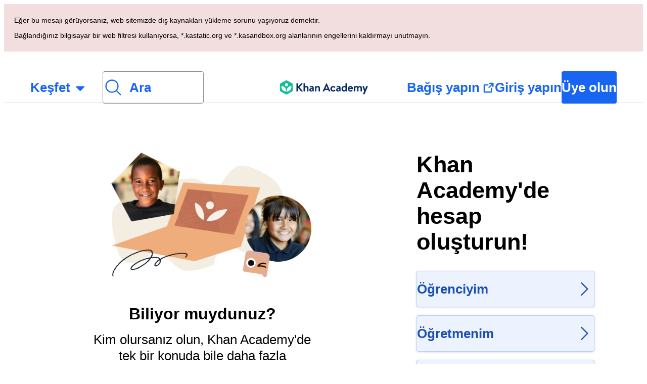

--- FILE ---
content_type: text/javascript
request_url: https://cdn.kastatic.org/khanacademy/875123.e9a15f4c7fa3d4e7.js
body_size: 8658
content:
"use strict";(self.webpackChunkkhanacademy=self.webpackChunkkhanacademy||[]).push([["875123"],{457071:function(a){a.exports=JSON.parse('{"e+RpCP":["\xdcye olun"],"jVSRT+":["Khanmigo: Khan Academy\'den"],"M339ai":["Khan Academy’ye katılın ve hemen \xf6ğrenmeye başlayın!"],"VLYWhB":["Başlamak i\xe7in Khan Academy hesabınıza giriş yapın."],"gFflap":["AI tarafından desteklenen bir yardımcınız olsun ister misiniz?"],"38g7es":["Sadece $",["monthlyCost"],"/ay ya da $",["yearlyCost"],"/yıl ile Khanmigo\'nun kişiselleştirilmiş \xf6ğrenme deneyimine erişin ve \xf6ğrenme deneyiminizi bir adım \xf6teye taşıyın!"],"9pg84f":["Khanmigo\'nun kişiselleştirilmiş \xf6ğrenme deneyimine erişin ve \xf6ğrenme deneyiminizi hemen bir adım \xf6teye taşıyın."],"CsyW2Y":["\xd6ğretmenlik deneyiminizi zenginleştirmek i\xe7in Khan Academy\'ye katılın!"],"oINTFj":["LearnStorm\'a katılmak i\xe7in \xf6ncelikle Khan Academy\'de bir \xf6ğretmen hesabı a\xe7manız gerekmektedir. Hesabı oluşturduktan sonra size ara\xe7larımızla ilgili kısa bir bilgi vereceğiz. Bu kısa bilgilendirmeden sonra LearnStorm\' a katılmayı unutmayın."],"VIklA0":["Yapay zeka destekli bir ara\xe7 kiti ile yeni haftaya hazırlanın"],"+liKEt":["Sadece $",["monthlyCost"],"/ay ya da $",["yearlyCost"],"/yıl ile m\xfcfredatınızı uyarlayın, ders programları oluşturun ve \xe7ok daha fazlasını yapma şansı elde edin."],"FsaIw9":["M\xfcfredatınızı uyarlayın, ders programları oluşturun ve \xe7ok daha fazlasını yapma şansı elde edin."],"66yKfC":["Yapılacaklar listenizi dakilar i\xe7erisinde d\xfczenleyin."],"NydrwN":["\xd6ğrencilerle bağ kurmak ve eğitim vermek i\xe7in daha fazla zaman harcayın. Tamamen \xfccretsiz."],"BL3uqr":["Khan Academy ile \xe7ocuğunuzun gelişimini destekleyin!"],"yo9z4b":["\xc7ocuğunuzun hesabını onayladığınız i\xe7in teşekk\xfcrler! Şimdi veli hesabınızı oluşturun."],"9fOYne":["\xc7ocuğunuzun hesabının s\xfcresi doldu."],"ybufY5":["\xc7ocuğunuzun g\xfcvenli ve g\xfcvenilir, yapay zeka destekli yardımcısı burada."],"dkBhN7":["Sadece $",["monthlyCost"],"/ay ya da $",["yearlyCost"],"/yıl ile \xe7ocuğunuzun Khanmigo\'nun kişiselleştirilmiş \xf6ğrenme deneyimine erişmesini sağlayın ve bu yeni \xf6ğrenme deneyimini hemen etkinleştirin."],"hUG6ap":["\xc7ocuğunuzun Khanmigo\'nun kişiselleştirilmiş \xf6ğrenme deneyimine hemen erişimini sağlayın."],"xCRW5w":["kayıt"],"r1SWQ1":["giriş yaparak"],"GqzLLo":["Khan Academy\'ye ",["action"]," <a href=\\"",["tosLink"],"\\" target=\\"_blank\\" style=\\"",["color"],"\\">Kullanım Şartları</a> ve <a href=\\"",["privacyPolicyLink"],"\\" target=\\"_blank\\" style=\\"",["color"],"\\" >Gizlilik Politikamızı</a> kabul etmiş oluyorsunuz."],"Tk3V+k":["Oturum a\xe7ılıyor..."],"P1wwqN":["Giriş yapılıyor..."],"YzD/8o":["Velinizin e-posta adresi"],"z8F4/3":["E-postanız"],"r13l/W":["Aramıza katılacağınız i\xe7in \xe7ok heyecanlıyız, ancak hesap a\xe7tığınız i\xe7in velinize haber vermemiz gerekiyor."],"Mbj5QC":["\xf6rnek@email.com"],"khEQ02":["Bir kullanıcı adı se\xe7in"],"rQDh9K":["Yalnızca harf ve sayı kullanın. G\xfcvenliğiniz i\xe7in ger\xe7ek adınızı kullanmayın."],"yIRev4":["Şifre oluşturun"],"ekpd3j":["L\xfctfen bir şifre oluşturun."],"QFImLl":["Oturum a\xe7ma hatası. L\xfctfen yeniden deneyiniz."],"nyr0mJ":["Hay aksi! Sizi bu kullanıcı adı ile kaydedemedik. L\xfctfen e-posta adresinizle sisteme giriş yapın ve kullanıcı adınızı değiştirin. E-posta adresiniz yoksa, destek merkezimizle iletişime ge\xe7ebilirsiniz."],"GuAMo0":["Kullanıcı adınızı veya şifrenizi hatalı girdiniz."],"bQfL/D":["\xdczg\xfcn\xfcz, \xe7ok fazla istekte bulundunuz."],"jI/gVJ":[["USERNAME_MAX_LENGTH","plural",{"one":["Kullanıcı adınız harf ve rakamlardan oluşmalı, bir harf ile başlamalı ve uzunluğu ",["USERNAME_MIN_LENGTH"]," ile ","#"," karakter arasında olmalıdır."],"other":["Kullanıcı adınız harf ve rakamlardan oluşmalı, bir harf ile başlamalı ve uzunluğu ",["USERNAME_MIN_LENGTH"]," ile ","#"," karakter arasında olmalıdır."]}]],"kf83Ld":["Bir şeyler ters gitti."],"uHTyMm":["\xc7ok kısa."],"AqelTl":["Bu kullanıcı adı mevcut değil."],"Y6hkLe":["\xc7ok uzun s\xfcrd\xfc."],"BL182E":["Bir harf ile başlamalı."],"hrPsEP":["Sadece harfler ve sayılar."],"QRMgHl":["İyi g\xf6r\xfcn\xfcyor!"],"o8Zkr1":["L\xfctfen bize e-postanızı s\xf6yleyin."],"GZ7gIc":["L\xfctfen doğru bir eposta adresi girin. \xd6rneğin: isim@eposta.com"],"Iu8FSL":["Şunu mu kastettiniz:<0>",["suggestion"],"</0>?"],"sW5OjU":["zorunlu"],"TvDpu3":["Bize adınızı s\xf6yleyiniz."],"1VGmsn":["Bize soyadınızı s\xf6yleyiniz."],"6BiC7o":["\xdczg\xfcn\xfcz, ama bu şifre \xe7ok zayıf."],"pwEPkP":["Girdiğiniz e-posta doğru yazılmamış gibi duruyor."],"chtgyr":["Bu e-posta adresine bağlı bir hesap bulunmaktadır. Eğer bu sizseniz, şimdi <0>giriş yapın</0>."],"qUI0A+":["Bu e-posta adresine kayıtlı bir hesap bulunmaktadır. Eğer bu sizseniz Google, Facebook, Apple gibi hesaplarınızla <0>giriş yapabilirsiniz</0>."],"QZnlj7":["Başka bir hesapla sisteme giriş yapmışsınız. L\xfctfen o hesaptan \xe7ıkış yapın ve tekrar deneyin."],"yl7Nu2":["Bir dakika! Yolunda gitmeyen bir şeyler var. L\xfctfen tekrar deneyin."],"U/Chqv":["Bu kullanıcı adı ge\xe7ersizdir."],"5Is9jy":["Ge\xe7ersiz doğum tarihi."],"dMq/hF":["Ge\xe7ersiz sınıf kodu."],"4tyi0t":["Velinizin e-posta adresi ge\xe7ersiz g\xf6r\xfcn\xfcyor."],"x7U0/o":["Bu e-posta adresi ile eşleşen bir hesap zaten a\xe7ılmış. \\"Geri\\"ye tıklayın ve \\"Zaten bir hesabınız var mı?\\" se\xe7eneğini se\xe7in"],"W4gRt8":["Şifreniz en az ",["minLength"]," karakter uzunluğunda olmalı."],"3nnJHo":["L\xfctfen bir kullanıcı adı se\xe7in."],"pNwENk":["Bir sınıf kodunuz var mı? Buradan katılın!"],"JbcVu5":["\xd6rn. G09WP"],"T6rDo6":["Bir şeyler ters gitti, l\xfctfen tekrar deneyin. ",["extraMessage"]],"j9jMZ+":["Sınıf kodu \\"",["classCode"],"\\" olan sınıf bulunamadı. L\xfctfen kontrol ederek tekrar deneyin."],"HC7R0V":["B\xf6lge senkronize sınıflarına \xf6ğrenci aktifleştirilmeden sınıf koduyla katılınamaz"],"WCjVp8":["Bu ko\xe7un sınıfına katılamazsınız"],"T4q9xA":["Sınıfa katılamadı: $(errCode)s nedeniyle"],"z7mpKK":["Bu ge\xe7erli bir sınıf kodu değil. L\xfctfen kodu tekrar kontrol edin veya \xf6ğretmeninizden yardım isteyin."],"V1EGGU":["Ad"],"1ZaQUH":["Soyad"],"g5/Ibl":["Kayıt olduğunuzda <0>Khan Academy Hizmet Koşulları</0> ve <1>Gizlilik Politikası</1>nı kabul etmiş olacaksınız."],"nxTRyq":["Sitemize kaydolarak <0>Khan Academy Hizmet Koşullarını</0>, <1>Khanmigo \xd6ğretmen Ara\xe7ları ekini</1> ve <2>Gizlilik Politikamızı</2> kabul etmiş oluyorsunuz."],"PNAYPi":["Transfer yaparak, <0>Khan Academy Hizmet Koşulları</0> ve <1>Gizlilik Politikası</1>nı kabul etmiş olursunuz."],"FMwult":["Bu kutuyu işaretleyerek <0>Khan Academy Hizmet Koşulları</0> ve <1>Gizlilik Politikası</1>nı kabul ediyorum."],"OWukwn":["Bu girişle ilişkilendirilmiş bir hesap bulamıyoruz. Devam etmek i\xe7in l\xfctfen bir hesap i\xe7in \xfcye olun."],"bInJFp":["Apple ile devam edin"],"Xo7rk9":["Tarayıcınız, giriş yapmak i\xe7in gerekli olan bir popup penceresini kapattı. L\xfctfen tarayıcı ayarlarına gidin ve khanacademy.org adresinden gelen popuplara izin verin."],"zn1Xmb":["Giriş yapmadan \xf6nce pop-up penceresini kapattınız. Yanlışlıkla olduysa l\xfctfen giriş yapmayı tekrar deneyin."],"opcD5Q":["Beklenmeyen bir hata oluştu"],"S5phgv":["Clever ile bağlantı kurulamıyor"],"ZSgjQ1":["Clever verisi alınmadı"],"sI9ADD":["Eyvah!"],"Cf5CNK":["Khan Academy\'ye giremedik (bağlantı sorunu). Clever portalınızdan Khan Academy uygulamasını tekrar se\xe7meyi deneyin. Hala sorun yaşıyorsanız, l\xfctfen Destek ekibimize başvurun!"],"02S6xJ":["Destek Ekibiyle İletişime Ge\xe7in"],"XSphDs":["Hata mesajı: ",["0"]],"iH8pgl":["Geri"],"ttZ2cc":["Mevcut hesabınızı kullanabilir miyiz?"],"Tg/G4R":["Mevcut hesabınızı kullanarak ve Clever ID ekleyerek t\xfcm mevcut ilerlemenizi tek bir okul hesabında g\xf6r\xfcnt\xfcleyebilirsiniz. Ayrıca \xf6ğretmenleriniz aktivitelerinizi g\xf6r\xfcnt\xfcleyebilir."],"UOyvFy":["Evet, mevcut hesabımı kullan"],"sXPtvz":["Hayır, yeni bir hesap oluştur"],"3tQdzi":["Merhaba, "],"If30dR":["Hay aksi! Yaşınızı bilmediğimizden dolayı bu sınıfa katılmak i\xe7in kişisel hesabınızı kullanamazsınız. L\xfctfen okul e-posta adresinizle kaydolmayı deneyin."],"k0L/Yx":["Hay aksi! Yaşınız sebebiyle bu sınıfa katılmak i\xe7in kişisel hesabınızı kullanamazsınız. Okul e-posta adresinizle kaydolmayı deneyin."],"GQbRLc":["Okul e-posta adresi ile kayıt olun"],"P7+Bbu":["Bu e-posta adresine kayıtlı bir Khan Academy hesabı zaten var. L\xfctfen hesabınıza bağlanın ya da başka bir e-posta adresi girin."],"pax9GA":["\xdczg\xfcn\xfcz, beklenmeyen bir hata g\xf6rd\xfck! L\xfctfen daha sonra yeniden deneyin."],"mpt9T+":["Yeni hesap oluştur"],"IUAVX7":["Okul e-postası"],"G/7oKa":["ornek@okul.edu"],"Xv53CN":["Mevcut hesabınıza giriş yapın"],"ierAEK":["Doğum tarihinizi girin"],"HajiZl":["Ay"],"H7OUPr":["G\xfcn"],"3PAU4M":["Yıl"],"IU8Iw1":["L\xfctfen ge\xe7erli bir doğum tarihi se\xe7in."],"Zk5ux9":["\xdczg\xfcn\xfcz ancak bu e-posta adresine kayıtlı bir Khan Academy hesabı bulunmuyor."],"slOprG":["Şifreyi sıfırla"],"YlpiJH":[["email"]," adresinize mesaj g\xf6nderdik"],"xXnICL":["Şifrenizi sıfırlamak i\xe7in bu mesajdaki bağlantıyı kullanınız."],"OBMDzq":["Khan Academy hesabınızla kullandığınız e-posta adresini girin, şifre sıfırlama bağlantısını adresinize g\xf6nderelim."],"O3oNi5":["E-posta"],"BopPj6":["ornek@ornek.com"],"etvYt8":["Sıfırlama bağlantısı g\xf6nder"],"fGfqs1":["Mevcut hesabıma giriş yap"],"87uClH":["E-posta veya kullanıcı adı"],"UOMQAM":["Oturum a\xe7mak i\xe7in bir e-posta adresi ve kullanıcı adı gerekli. Ayrıca Google ile oturum a\xe7abilirsiniz."],"rWnolY":["Oturum a\xe7mak i\xe7in şifre gerekli."],"8ZsakT":["Şifre"],"UNMVei":["Şifrenizi mi unuttunuz?"],"sQia9P":["Giriş yapın"],"oZyG4C":["Google ile devam edin"],"aIXCVN":["Tarayıcınız giriş yapmak i\xe7in gerekli olan bir pop-up penceresini engelledi. L\xfctfen Google ile devam etme butonuna tıklayın ve yeniden giriş yapmayı deneyin."],"JbFmLD":["Tarayıcınız, giriş yapmak i\xe7in gerekli olan \xfc\xe7\xfcnc\xfc taraf \xe7erezleri engelledi. L\xfctfen tarayıcı ayarlarına gidin ve khanacademy.org adresinden gelen \xe7erezlere izin verin."],"Yb2vtw":["Başka bir Google hesabına giriş yapmışsınız. L\xfctfen o hesaptan \xe7ıkış yapın ve tekrar deneyin."],"1x3wHL":["Davetiniz bulunamadı. L\xfctfen e-posta adresinize gelen linke tekrar tıklayın."],"mALQCE":["L\xfctfen yeniden deneyiniz."],"JA/gst":["Khan Academy\'ye hoş geldiniz!"],"XwCzj8":["Clever ile devam et"],"U1Sf8X":["Facebook ile devam edin"],"FHJE9I":["Facebook ile giriş yapmak i\xe7in fonksiyonel \xe7erezleri etkinleştirin"],"+YjE1r":["Başka bir Facebook hesabına giriş yapmışsınız. L\xfctfen o hesaptan \xe7ıkış yapın ve tekrar deneyin."],"ztoybH":["Microsoft ile devam et"],"cNjpKA":["Zaten bir Khan Academy hesabınız var mı?"],"4VEHLz":["\xd6ğretmenler i\xe7in Khan Academy\'ye giriş yapın"],"6auqu/":["\xd6ğretmenler i\xe7in Khan Academy\'ye hoş geldiniz!"],"08AtcI":["Profilinizi hazırlamak i\xe7in hakkınızda birka\xe7 şey daha bilmemiz gerekiyor."],"iTPCcc":["L\xfctfen t\xfcm gerekli alanları doldurun."],"RJtiTv":["Devam etmek i\xe7in hizmet şartlarını kabul edin l\xfctfen."],"Iq1eGx":["Bu hizmeti bir okul adına kullanan bir \xf6ğretmenim. Khan Academy Okul Hesapları oluşturmak ve y\xf6netmek i\xe7in <0>Hizmet Şartlarında</0> tanımlanan gereksinimlere uyacağım."],"Dh+FIh":["Doğum tarihi"],"pRPiCm":["Adınız veya soyadınız ge\xe7ersiz."],"GPWuye":["Doğum tarihiniz ge\xe7ersiz."],"1bI0MN":["Hizmet şartlarını kabul ederken bir hata oluştu. L\xfctfen tekrar deneyin."],"mzHpe/":["\xdclkenizi ayarlarken bir hata oluştu. L\xfctfen tekrar deneyin."],"1gLbAa":["Se\xe7tiğiniz \xfclke ge\xe7ersiz."],"OSRNY8":["Okulunuzu ayarlarken bir hata oluştu. L\xfctfen tekrar deneyin."],"oMpfcP":["Se\xe7tiğiniz okul ge\xe7ersiz."],"fiw2g0":["Hay aksi! Bu kullanıcı i\xe7in mevcut veri yok."],"tgUL0/":["Khan Academy Classic\'e geri d\xf6n\xfcn"],"TWuauE":["L\xfctfen başka bir isim se\xe7in."],"jhU84h":["Bu eylemi tamamlayabilmek i\xe7in tekrar doğrulama gereklidir. L\xfctfen tekrar deneyin."],"E0m+5e":["Takma adınızı değiştirmek istediğinizden emin misiniz?"],"ehOkF+":["Temel bilgiler"],"6YtxFj":["İsim"],"k8T8wx":["Khan Academy sitesinde bu isimle g\xf6r\xfcneceksiniz; arkadaşlarınız ve \xf6ğretmenleriniz sizi buraya yazdığınız isim ile tanıyacaklar."],"y3aU20":["Değişiklikleri kaydet"],"lnK+k7":["Değişikliklerin kaydedilmesi sayfayı yeniden y\xfckleyecektir."],"t//t0T":[["thirdParty"]," adresinden \xe7ıkış yap"],"HPAYWD":["Bu hesabın bağlantısını kesmek istediğinizden emin misiniz?"],"+K0AvT":["Bağlantıyı kes"],"DJUa73":["Bağlı hesap ayarları"],"KmCiQt":["Bağlı hesaplar"],"dnYO0c":["Aşağıda g\xf6r\xfclen birbirine bağlı hesaplar Khan Academy\'ye giriş yapmak i\xe7in kullanılabilir:"],"3Y2cb9":["Apple ile bağlanın"],"3VQuru":["Bir hata sebebiyle ",["loginType"]," yapılamadı. Tekrar deneyin veya başka bir y\xf6ntem ile oturum a\xe7ın."],"8vp/ce":["Bu şifre yanlış."],"JmF5rQ":["Başka Bir Şekilde Oturum A\xe7"],"7MMREX":["Kim olduğunuzu doğrulayalım."],"cLQf53":["Hesabınızın g\xfcvenliği i\xe7in ve bu değişikliği yapmak i\xe7in tekrar oturum a\xe7malısınız."],"rtTOrO":["ClassLink ile devam et"],"sB8zO9":[["email"]," e-posta adresi Khan Academy |T\xfcrk\xe7e hesabınıza bağlı değildir."],"wFXbYF":["L\xfctfen ",["email"]," silmeden \xf6nce, farklı bir e-posta adresinizi birincil adres olarak giriniz."],"l4+ERy":["Hesabınızdan ",["email"]," adresini silmek istediğinizden emin misiniz?"],"s7AZGw":["Bu Khan Academy hesabına bağlı bir e-posta adresi yok. \xc7ocuğunuz ",["age"]," yaşında olduğundan, bildirim alabilmesi i\xe7in, \xe7ocuğunuzun e-posta adresi, ayarlar sayfasına eklenebilir."],"CYuDdQ":["Bu Khan Academy hesabına bağlı bir e-posta adresi yoktur. \xc7ocuğunuz",["age"]," yaşında olduğu i\xe7in bir e-posta adresi ekleyerek iki hesabınızı ayırabiliriz. \xc7ocuğunuzun hesabındaki ayarlar sayfasından bunu kolayca yapabilirsiniz."],"vigEgb":["Bu Khan Academy hesabına bağlı bir e-posta adresiniz yoktur. ",["age"]," yaşında olduğunuz i\xe7in, e-posta bildirimleri alabilmek i\xe7in hesabınıza bir e-posta adresi ekleyebilirsiniz."],"jjWiPY":["Bu Khan Academy hesabına bağlı bir e-posta adresiniz yok. ",["age"]," yaşında olduğunuz i\xe7in, e-posta bildirimleri alabilmek amacıyla hesabınıza bir e-posta adresi bağlayabilirsiniz. Bu hesaba bağlı olan veliniz, profil sayfanızdan eğitmen listenizi d\xfczenlemediğiniz s\xfcrece eğitmeniniz olmaya devam edecek."],"2b+gV4":["Bu Khan Academy hesabına bağlı bir email adresiniz yoktur.",["age"]," yaşında olduğunuz i\xe7in, hesabınıza yeni bir email adresi ekleyerek velinizin hesabından ayırabilirsiniz."],"f8jrkd":["daha fazla"],"opyM8O":["Başka bir e-posta adresi bağlayın"],"vXSXTC":["E-posta hesabıyla bağlan"],"DlvmBT":["Khan Academy hesabınızdan ",["email"]," bağlantısı kaldırılmıştır."],"Gx2doC":["İsminiz manuel olarak Eğitim Ko\xe7ları listesinden \xe7ıkartılana kadar, \xe7ocuğunuzun Eğitim Ko\xe7u olmaya devam edeceksiniz. "],"ZOg0bu":["Siz profil sayfanızdan yeni Eğitim Ko\xe7ları listenizi d\xfczenleyene kadar, Eğitim Ko\xe7unuz veliniz olmaya devam edecektir."],"7LkgWe":["L\xfctfen Khan Academy hesabınızla bağlantılı olacak ge\xe7erli bir e-posta adresi giriniz."],"719fOs":[["email"]," e-posta adresi zaten Khan Academy hesabınıza bağlıdır."],"IR6QWa":["\xdczg\xfcn\xfcz, ",["email"]," zaten başka bir Khan Academy hesabına bağlı. O hesaba girerek e-posta bağlantısını kaldırabilirsiniz veya o hesabı silebilirsiniz. Ancak bundan sonra verdiğiniz e-posta adresini bu hesapla bağlantılı hale getirebilirsiniz."],"WkzXSp":["Kişiye \xf6zel doğrulama bağlantısı: ",["0"]],"cvYMmM":["L\xfctfen ",["emailInput"]," adresinden e-postalarınızı kontrol ediniz ve e-posta adresinizi bağlamayı tamamlayınız."],"xowcRf":["Kullanım Koşulları"],"LcET2C":["Gizlilik Politikası"],"JEXHyq":["E-posta hesabı bağlayın"],"wAA0R6":["Yeni e-posta adresinizi girin ve onay postanızı alın. E-posta adresinizi ekleyerek, ",["termsOfService"]," ve ",["privacyPolicy"]," kabul etmiş oluyorsunuz."],"ATGYL1":["E-posta adresi"],"471O/e":["Onay e-postası G\xf6nder"],"69BUv+":["(Bir ekran a\xe7ılır)"],"8Kt3KL":["Khan Academy hesabınıza bir başka email adresi daha ekleyebilmek i\xe7in \xf6nce yukarıdaki \'Şifre\' b\xf6l\xfcm\xfcnde hesabınıza bir şifre eklemeniz gerekmektedir. "],"G5lMGq":["Facebook\'a Bağlan"],"QHcLEN":["Bağlı"],"7OVsRI":["Google hesabıyla bağlan"],"yz7wBu":["Kapat"],"e/TJeK":["Değişiklikleriniz kaydedildi."],"IOfqM8":["Microsoft ile bağlan"],"lA83HK":["Artık Apple hesabınızla giriş yapabilirsiniz."],"qMXTOa":["Artık Google hesabını kullanarak giriş yapabilirsiniz."],"grPX1O":["Artık Facebook hesabıyla giriş yapabilirsiniz."],"iSEc1U":["CollegeBoard.org hesabınızla bağlantı kesildi."],"T0nbDW":["Apple hesabınızın bağlantısı kesildi."],"kEF5jf":["Google hesabınızın bağlantısı artık kesildi."],"bGgAHZ":["Facebook hesabınızın bağlantısı artık kesildi."],"ELLKxH":["Microsoft hesabınızın bağlantısı artık kesildi."],"taMDql":["Yeniden oturum a\xe7manızı engelleyeceği i\xe7in bu hesap ile bağlantınızı kesemezsiniz."],"LzStQd":["Hesap kesilemiyor."],"sMu7+3":["\xdczg\xfcn\xfcz, Clever \xfczerinden kimlik doğrulama başarısız oldu."],"ubly3L":["\xd6z\xfcr dileriz, Google\'a veya Facebook\'a bağlanmada başarısız oldunuz ."],"sZdfDB":["\xd6z\xfcr dileriz, Apple, Google veya Facebook ile bağlanma başarısız oldu."],"Qt0W+c":["\xdczg\xfcn\xfcz, bu bağlantı bilgilerini başka bir Khan Academy hesabı kullanıyor. Eğer farklı bir kullanıcı hesabınız var ise bağlantı bilgilerini diğer hesabınızdan ayırmayı deneyebilirsiniz. "],"bzmsQu":["Bir Apple hesabını zaten Khan Academy\'ye bağlamışsınız."],"El96lu":["Bir Google hesabı bağladınız bile."],"c/fHdY":["Bir Facebook hesabı bağladınız bile."],"jfnzzw":["Facebook hesabınızdan e-posta adresinizi alamadığımız i\xe7in Facebook hesabınızı Khan Academy hesabınıza bağlayamadık."],"cWmtD6":["Hesabınız başarıyla doğrulandı. Artık ayarlarınızı değiştirebilirsiniz."],"RQOmtw":["Khan Academy hesabınıza ",["email"]," adresi başarıyla bağlanmıştır."],"FgAxTj":["\xc7ıkış Yap"],"bsrfi2":["L\xfctfen mevcut şifrenizi giriniz."],"7uXQhf":["Şifre alanı boş bırakılamaz."],"2BlKXa":["Şifreler uyumlu değil."],"GptGxg":["Şifreyi değiştir"],"vPAex+":["Şifre oluşturma"],"3CR8X8":["Şifrenizi değiştirmek i\xe7in velinizin giriş yapması gerekmektedir."],"VdtCfj":["Şifre ayarları"],"Pn2B7/":["Ge\xe7erli şifre"],"+K7Ipx":["Şifre oluşturduğunuzda, Khan Academy kullanıcı adınız ve şifrenizle sisteme giriş yapabileceksiniz."],"/nT6AE":["Yeni şifre"],"wr9IYa":["Şifrenizi tekrar giriniz"],"LPxtHb":["Kullanıcının şifre değiştirmeye izni yok."],"pqFjZo":["Kullanıcı, kendi \xf6ğrencisi olmayan birinin şifresini değiştirmeye \xe7alıştı."],"2l/RwM":["Şifre \xe7ok uzun."],"/HDnmF":["Şifre, g\xfcvenlik gereksinimlerini karşılamıyor."],"Sk0mwW":["\xc7ocuk hesapları şifre değiştiremez."],"GBf0d0":["Erişilebilirlik ayarları"],"Oqus0M":["Sistem ayarlarınıza g\xf6re azaltılmış hareketi tercih etmişsiniz, bu sebeple bu tarayıcıda animasyonlar ayardan bağımsız olarak azaltılacaktır."],"AnNF5e":["Erişilebilirlik"],"l/dimd":["G\xf6r\xfcnt\xfcleme, duyma veya i\xe7erikle etkileşim kurma şeklinizi destekleyen se\xe7enekleri se\xe7in."],"yiUsIi":["G\xf6rsel i\xe7eren i\xe7erikleri gizle"],"YO6kIi":["Hareket ve animasyonları azalt"],"Iz8tBu":["Videolardan renkleri kaldır"],"lf7M9D":["Ses efektlerini kapat"],"6FA51W":["Dil ayarları"],"HeBcM5":["Anadil"],"dm2vYF":["Belirtilmemiş"],"OrIwPw":["Şu anda se\xe7ili diliniz desteklenmiyor. L\xfctfen yeni bir dil se\xe7in."],"vXIe7J":["Dil"],"mI/05q":["Khanmigo’nun yanıtlarıyla tam kalite kontrol\xfcnden ge\xe7memiş olarak işaretlenen dil isimlerinin başında * işareti bulunmaktadır ve arada sırada bazı hatalar fark edebilirsiniz."],"98/jCj":["0,25"],"HDEoND":["0,50"],"FiGLzQ":["0,75"],"GIpZBp":["1,25"],"Us7k/0":["1,5"],"AfFedE":["1,75"],"/skRGV":["Video ayarları"],"vh20PE":["Videoların dersleriniz sırasında nasıl oynatılacağını \xf6zelleştirin."],"A/qNJG":["Videoların sesini kapa"],"C1asHE":["Alt yazıları g\xf6ster"],"ysU9OV":["Oynatma hızı"],"JG0UYN":["Hay aksi! Bu kullanıcı i\xe7in mevcut veri yok gibi g\xf6r\xfcn\xfcyor."],"KRf01L":["\xd6z\xfcr dileriz, \xf6ğrenci hesaplarına e-mail bildirimleri g\xf6nderilmemektedir. Fakat, bunu 13\xfcnc\xfc yaş g\xfcn\xfcn\xfczden sonra bir daha konuşabiliriz!"],"oZk1ON":["Hesap ayarlarına geri d\xf6n"],"nZEgj7":["Eğer hesabınıza bir e-posta adresi eklerseniz, size bildirimler ve Khan Academy\'deki yenilikler hakkında duyurular yollayabileceğiz. Fakat endişelenmeyin! Biz de spam e-postaları sevmediğimiz i\xe7in, bildiri ve duyuru aboneliğinizi kaldırmayı ger\xe7ekten kolaylaştırdık."],"xUge7W":["G\xf6nderdiğimiz e-postayı a\xe7ıp kaydınızı tamamlayınca, Khan Academy\'den e-postalar alabileceksiniz."],"Weq9zb":["Genel"],"lbmEqm":["Genel e-posta ayarları"],"nKa33r":["Bazen sizlere hoşunuza gideceğini d\xfcş\xfcnd\xfcğ\xfcm\xfcz e-postalar g\xf6ndereceğiz. Bu sayfadan bu mesajları alıp almak istemediğinizi se\xe7ebilirsiniz."],"4ZNWZM":["Khan Academy\'den e-posta al"],"YZV1Tb":["Unutmayın, şifre sıfırlama gibi \xf6nemli konular hakkında e-postaları almaya devam edeceksiniz."],"5ERU/2":[["numClasses","plural",{"one":["Aşağıdaki sınıf i\xe7in ayrı e-posta alın:"],"other":["Aşağıdaki sınıflar i\xe7in ayrı e-postalar alın:"]}]],"e8HiVs":["\xc7ocuğunuzun \xfczerinde \xe7alışmakta olduğu konuların \xf6zetini alın:"],"eaRuwt":["\xd6ğrencilerinizin neler \xfcst\xfcnde \xe7alıştıklarının \xf6zetini alın:"],"GqnG7h":["B\xfct\xfcn \xf6ğrencilerinizi kapsayan tek bir e-posta"],"l0yT8w":["Haftalık aktivite raporları"],"kXeX+s":["Haftalık etkinlik rapor ayarları"],"horr45":["B\xfcltenler"],"H2yHIn":["B\xfclten ayarları"],"2Y1H7h":["B\xfcltenlerimiz size Khan Academy\'de olup bitenlerle ilgili g\xfcncel haberleri iletir. "],"iDNBZe":["Bildirimler"],"qqzVv6":["Bildirim ayarları"],"jcfLIv":["Sorunuza verilen yanıt"],"2m/dbB":["Yeni \xf6dev bildirimleri"],"Soccb+":["Serilerle ilgili bildirimler"],"3dPJgV":["Bu listede bulunmayan bir e-posta adresini kullanmak i\xe7in ",["connect"],"."],"VVqeHw":["hesabınıza yeni bir e-posta adresi bağlayın"],"OC4BXW":["Birincil e-posta ayarları"],"v7zFLx":["E-posta"],"SxS+dk":["E-postayı ",["email"]," tekrar g\xf6nder"],"G42SNI":["E-postayı tekrar g\xf6nder"],"JHLcvq":["E-posta g\xf6nderildi!"],"VnIrAB":["Olamaz! Size e-posta g\xf6nderemedik."],"5X8QZ4":["Tekrar denemek ister misiniz?"],"U/KHKA":["Hemen bir \xf6ğrenci hesabı a\xe7ın!"],"AV8GzI":["Size en iyi deneyimi sunabilmek i\xe7in, \xf6ncelikle doğum tarihinizi bilmemiz lazım!"],"hXzOVo":["Sonraki"],"g/h0ep":["Khan Academy hesabınız yok mu?"],"/c1mbC":["Khan Academy hesabınız yok mu?"],"1fGJxc":["Hemen \xfcye olun"],"rBiFe3":["\xd6ğretmen olarak kaydolun"],"fbhmyS":["\xd6ğrenci olarak sınıfa katılın"],"QHuZ+0":["Devam etmek i\xe7in ifadeleri kabul etmelisiniz."],"nPBN5u":["Şifreler en az ",["PASSWORD_MIN_LENGTH"]," karakter uzunluğunda olmalı ve harf, sayı ve \xf6zel karakterlerden en az iksini i\xe7ermelidir."],"n9OeAN":["Velinizin e-posta adresi nedir?"],"v6x6lQ":["Khan Academy kullanmak i\xe7in izne ihtiyacınız var"],"62xIni":["Şifre en az 8 karakter uzunluğunda ve \xf6zel bir karakter i\xe7ermelidir"],"iQYkrR":["Ya da e-posta ile \xfcye olun"],"JmN6PE":["Hesabınız \xe7ocuk hesabıysa veliniz şifrenizi <0>Ayarlar > \xc7ocuk Hesapları</0> kısmından değiştirebilir."],"Eal0vT":["\xdczg\xfcn\xfcz ancak şifrenizi sıfırlamak i\xe7in \xe7ok fazla girişimde bulundunuz. L\xfctfen yardım i\xe7in <0>yardım merkeziyle</0> iletişime ge\xe7in."],"kiJ/2q":["Hesabınızı bulamıyorsanız, tekrar <0> kayıt</0> olabilirsiniz."],"x4e11z":["Şifreler en az ",["minLength"]," karakter uzunluğunda olmalı ve harf, sayı ve \xf6zel karakterlerden en az iksini i\xe7ermelidir."],"JH5O7a":["\xd6ğrenci"],"lypRAW":["\xd6ğretmen"],"sujToP":["Veli"],"mX16m4":["Khan Academy\'ye \xfccretsiz olarak katılın"],"yXNIU3":["Khan Academy\'ye hoş geldiniz!"],"uAjEb8":["Veli hesabınızı oluşturunuz"],"sv/c1K":["\xc7ocuğunuzun Khan Academy\'de hangi konuları \xf6ğrendiğiyle ilgili size g\xfcncel bilgiler g\xf6ndereceğiz."],"p/vAJf":["\xc7ocuğunuza nasıl hesap a\xe7acağınızı g\xf6stereceğiz ve Khan Academy\'de hangi konuları \xf6ğrendiğiyle ilgili size g\xfcncel bilgiler g\xf6ndereceğiz."],"LLAa/9":["İsteğe bağlı"],"CH9jCO":["*\xd6ğrencilerin Khanmigo i\xe7in tekrarlayan \xf6demeler yapması gerekmektedir."],"ZgTxNR":["*Velilerin Khanmigo i\xe7in tekrarlayan \xf6demeler yapması gerekmektedir."],"sgp18h":["Sınıf kodunuzu girin"],"8wYDMp":["Zaten bir hesabınız var mı?"],"4cqO71":["Bir kullanıcı adı se\xe7in ve \xfcye olun"],"y3vUfl":["E-posta ile kaydolun"],"LFFPsX":["Doğum tarihiniz nedir?"],"CcakZ2":["Khan Academy\'de hesap oluşturun!"],"EMt3Cb":["Bir b\xf6lge y\xf6neticisi misiniz? <0>B\xf6lge sayfamızda</0> tekliflerimiz hakkında daha fazla bilgi edinin."],"X8pzET":["\xd6ğrenciyim"],"PtIQsF":["\xd6ğretmenim"],"z1ayHC":["Veliyim"]}')}}]);

--- FILE ---
content_type: text/javascript
request_url: https://cdn.kastatic.org/khanacademy/553530.7793adfa844347fd.js
body_size: 9220
content:
(self.webpackChunkkhanacademy=self.webpackChunkkhanacademy||[]).push([["553530"],{911806:function(e,o,a){var n={"./km.json":["916232","321382"],"./ru.json":["761666","893283"],"./bg.json":["555775","302336"],"./el.json":["893903","515106"],"./en-pt.json":["544216","240445"],"./ja.json":["814251","788502"],"./ar.json":["781855","3786"],"./rw.json":["9051","915349"],"./sr.json":["899976","12111"],"./lol.json":["979635","31977"],"./fr.json":["494590","921291"],"./sv.json":["96308","460137"],"./as.json":["125671","25336"],"./gu.json":["808286","60147"],"./kk.json":["629417","222332"],"./nb.json":["409118","364609"],"./ta.json":["233419","92124"],"./ky.json":["572377","352282"],"./pl.json":["37422","15983"],"./ro.json":["751210","157455"],"./ka.json":["7365","16254"],"./hu.json":["545981","199146"],"./uk.json":["305483","936835"],"./or.json":["385633","433218"],"./uz.json":["57790","334032"],"./hy.json":["368963","540310"],"./de.json":["408990","486836"],"./pt-pt.json":["77690","969409"],"./es-cl.json":["345158","825134"],"./vi.json":["399789","511286"],"./tr.json":["457071","875123"],"./da.json":["224059","469750"],"./kn.json":["187033","119637"],"./mr.json":["409857","171144"],"./id.json":["321232","148489"],"./lt.json":["178979","301579"],"./lv.json":["170360","429085"],"./fv.json":["512165","812993"],"./zh-hans.json":["962568","858159"],"./es.json":["13608","557529"],"./ko.json":["218848","615803"],"./te.json":["376211","493169"],"./bn.json":["535209","177235"],"./cs.json":["765191","751108"],"./boxes.json":["930976","393021"],"./my.json":["271811","522884"],"./mn.json":["379636","260600"],"./sk.json":["744864","806558"],"./nl.json":["661125","73266"],"./az.json":["487964","908550"],"./accents.json":["226238","260954"],"./pa.json":["292193","515519"],"./pt.json":["121000","859469"],"./extra.json":["642560","244416"],"./it.json":["418591","655952"],"./hi.json":["187522","303015"]};function webpackAsyncContext(e){if(!a.o(n,e))return Promise.resolve().then(function(){var o=Error("Cannot find module '"+e+"'");throw o.code="MODULE_NOT_FOUND",o});var o=n[e],t=o[0];return a.e(o[1]).then(function(){return a.t(t,19)})}webpackAsyncContext.keys=()=>Object.keys(n),webpackAsyncContext.id=911806,e.exports=webpackAsyncContext},369069:function(e,o,a){"use strict";a.r(o),a.d(o,{default:()=>v});var n,t,r,s=a(397458),i=a(273963),c=a(385866),l=a(623845),u=a(141622),d=a(70879),h=a(266388),y=a(767375);a(652983);var m=a(142447),g={"e+RpCP":["Sign up"],"jVSRT+":["Khanmigo: By Khan Academy"],M339ai:["Join Khan Academy to activate your learning"],VLYWhB:["Log in to Khan Academy to get started!"],gFflap:["Ready to get AI-powered tutoring?"],"38g7es":["Get access to Khanmigo’s personalized learning for $",["monthlyCost"],"/month or $",["yearlyCost"],"/year and level up your learning today."],"9pg84f":["Get access to Khanmigo’s personalized learning and level up your learning today."],CsyW2Y:["Join Khan Academy to activate your teaching"],oINTFj:["To enroll for LearnStorm, you’ll need to create a teacher account on Khan Academy. Once you create an account, we’ll take you through a short overview of our tools. Don’t forget to enroll for LearnStorm at the end of the overview."],VIklA0:["Prep your week with an AI-powered toolkit."],"+liKEt":["Adapt your curriculum, build lesson plans, and more for only $",["monthlyCost"],"/month or $",["yearlyCost"],"/year to start streamlining your workflow today."],FsaIw9:["Adapt your curriculum, build lesson plans, and more to start streamlining your workflow today."],"66yKfC":["Knock prep off your to-do list in minutes."],NydrwN:["Spend more time teaching and connecting with students. Completely 100% free."],BL3uqr:["Support your child’s learning through Khan Academy"],yo9z4b:["Thank you for approving your child's account! Next, create your parent account."],"9fOYne":["Your child's account has expired."],ybufY5:["Your child’s safe, reliable AI-powered tutor is here."],dkBhN7:["Get your child access to Khanmigo’s personalized learning for $",["monthlyCost"],"/month or $",["yearlyCost"],"/year to activate new learning today."],hUG6ap:["Get your child access to Khanmigo’s personalized learning today."],xCRW5w:["signing up for"],r1SWQ1:["logging in to"],GqzLLo:["By ",["action"],' Khan Academy, you agree to our <a href="',["tosLink"],'" target="_blank" style="',["color"],'">Terms of use</a> and <a href="',["privacyPolicyLink"],'" target="_blank" style="',["color"],'" >Privacy Policy</a>.'],"Tk3V+k":["Logging you in..."],P1wwqN:["Signing up..."],"YzD/8o":["Your parent or guardian's email"],"z8F4/3":["Your email"],"r13l/W":["We’re excited to get you started, but we need to notify your parent or guardian about your account."],Mbj5QC:["example@email.com"],khEQ02:["Choose a username"],rQDh9K:["Use letters and numbers only. For safety, don't use your real name."],yIRev4:["Create a password"],ekpd3j:["Please create a password."],QFImLl:["Error logging in. Please try again."],nyr0mJ:["Oops! We’re unable to sign you in with that username. Please sign in with your email address and then change your username to fix this issue. If you don’t have an email address, contact support for help."],GuAMo0:["Your login or password is incorrect."],"bQfL/D":["Sorry, you've made too many requests."],"jI/gVJ":[["USERNAME_MAX_LENGTH","plural",{one:["Usernames must be alphanumeric, start with a letter, and be ",["USERNAME_MIN_LENGTH"]," to ","#"," character long"],other:["Usernames must be alphanumeric, start with a letter, and be ",["USERNAME_MIN_LENGTH"]," to ","#"," characters long"]}]],kf83Ld:["Something went wrong."],uHTyMm:["Too short."],AqelTl:["This username is unavailable."],Y6hkLe:["Too long."],BL182E:["Start with a letter."],hrPsEP:["Letters and numbers only."],QRMgHl:["Looks good!"],o8Zkr1:["Please tell us your email."],GZ7gIc:["Please enter a valid email format like example@email.com"],Iu8FSL:["Did you mean <0>",["suggestion"],"</0>?"],sW5OjU:["required"],TvDpu3:["Please tell us your first name."],"1VGmsn":["Please tell us your last name."],"6BiC7o":["Sorry, but that password's too weak."],pwEPkP:["This email doesn't appear to be formatted correctly."],chtgyr:["There's already an account with that email. If it's yours, <0>log in</0> now."],"qUI0A+":["There's already an account with that email. If it's yours, <0>log in</0> with your third-party account (Google, Facebook, Apple, etc.)."],QZnlj7:["You are currently logged in with another account. Please log out of that account and try again."],yl7Nu2:["Oops! Something went wrong. Please try again."],"U/Chqv":["That username isn't available."],"5Is9jy":["Invalid birthdate."],"dMq/hF":["Invalid class code given."],"4tyi0t":["The parent or guardian's email appears to be invalid."],"x7U0/o":["There’s already an account with that email. Select “Back” and choose “Log in to your existing account” instead"],W4gRt8:["Your password must be at least ",["minLength"]," characters long."],"3nnJHo":["Please choose a username."],pNwENk:["Have a class code? Join here!"],JbcVu5:["Eg. G09WP"],T6rDo6:["Something went wrong, please try again. ",["extraMessage"]],"j9jMZ+":['Classroom with code "',["classCode"],'" not found. Please double check and try again'],HC7R0V:["District synced classes cannot be joined by class code without activating the student"],WCjVp8:["Cannot join this coach's class"],T4q9xA:["Failed to join class due to: $(errCode)s"],z7mpKK:["Oops! That isn't a valid class code. Double check the code, or ask your teacher for help."],V1EGGU:["First name"],"1ZaQUH":["Last name"],"g5/Ibl":["By signing up, you agree to the <0>Khan Academy Terms of Service</0> and <1>Privacy Policy</1>."],nxTRyq:["By signing up, you agree to the <0>Khan Academy Terms of Service</0>, <1>Khanmigo Teacher Tools supplement</1>, and <2>Privacy Policy</2>."],PNAYPi:["By transferring, you agree to the <0>Khan Academy Terms of Service</0> and <1>Privacy Policy</1>."],FMwult:["By checking this box, I agree to the <0>Khan Academy Terms of Service</0> and <1>Privacy Policy</1>."],OWukwn:["We cannot find an account associated with that login. Please sign up for an account to continue."],bInJFp:["Continue with Apple"],Xo7rk9:["Your browser blocked a popup window required for logging in. Please change your browser settings to allow popups from khanacademy.org."],zn1Xmb:["You closed the popup window before logging in. If that was a mistake, try logging in again."],opcD5Q:["Unexpected error occurred"],S5phgv:["Unable to connect to Clever"],ZSgjQ1:["No Clever data received"],sI9ADD:["Uh oh!"],Cf5CNK:["We weren’t able to bring you into Khan Academy (connection issue). From your Clever portal, try selecting the Khan Academy app again. If you still have trouble, please reach out to our Support team!"],"02S6xJ":["Contact Support"],XSphDs:["Error message: ",["0"]],iH8pgl:["Back"],ttZ2cc:["Can we use your existing account?"],"Tg/G4R":["By using your existing account and adding your Clever ID to it, you will see all your existing progress in this one school account. And it will allow your teachers to see all your activity."],UOyvFy:["Yes, use my existing account"],sXPtvz:["No, create a new account"],"3tQdzi":["Hello, "],If30dR:["Oops! We were unable to verify your age, so you can't use your personal account to join this class. Try signing up with your school email instead."],"k0L/Yx":["Oops! Given your age, you can't use your personal account to join this class. Try signing up with your school email instead."],GQbRLc:["Sign up with your school email"],"P7+Bbu":["A Khan Academy account for this email already exists. Please log in to this existing account, or enter a new email to continue."],pax9GA:["Sorry, we saw an unexpected error! Please try again later."],"mpt9T+":["Create a new account"],IUAVX7:["School email"],"G/7oKa":["example@school.edu"],Xv53CN:["Log in to existing account"],ierAEK:["What's your birthday?"],HajiZl:["Month"],H7OUPr:["Day"],"3PAU4M":["Year"],IU8Iw1:["Please select a valid birthdate."],Zk5ux9:["Sorry, we can't find a Khan Academy account connected to that email."],slOprG:["Reset your password"],YlpiJH:["We've sent you a message at ",["email"]],xXnICL:["Follow the link in that message to reset your password."],OBMDzq:["Enter the email associated with your Khan Academy account and we'll email you a link to reset your password."],O3oNi5:["Email"],BopPj6:["email@example.com"],etvYt8:["Email a reset link"],fGfqs1:["Log in to your existing account"],"87uClH":["Email or username"],UOMQAM:["An email or username is required to log in. You can also log in with Google."],rWnolY:["A password is required to log in."],"8ZsakT":["Password"],UNMVei:["Forgot password?"],sQia9P:["Log in"],oZyG4C:["Continue with Google"],aIXCVN:["Your browser blocked a popup window required for logging in. Please click on the new Continue with Google button and try logging in again."],JbFmLD:["Your browser blocked third-party cookies required for logging in. Please change your browser settings to allow cookies on khanacademy.org."],Yb2vtw:["You are currently logged in to another Google account. Please log out of that account and try again."],"1x3wHL":["Your invitation was not found. Please try clicking the link in your email again."],mALQCE:["Oops. Something went wrong. Please try again."],"JA/gst":["Welcome to Khan Academy!"],XwCzj8:["Continue with Clever"],U1Sf8X:["Continue with Facebook"],FHJE9I:["Enable Functional Cookies to log in with Facebook"],"+YjE1r":["You are currently logged in to another Facebook account. Please log out of that account and try again."],ztoybH:["Continue with Microsoft"],cNjpKA:["Already have a Khan Academy account?"],"4VEHLz":["Enter Khan Academy for teachers"],"6auqu/":["Welcome to Khan Academy for teachers!"],"08AtcI":["We just need to know a bit more about you to finish setting up your profile."],iTPCcc:["Please fill out all required fields."],RJtiTv:["Please accept the terms of service to continue."],Iq1eGx:["I am a teacher using this service on behalf of a school. I will comply with requirements described in the <0>Terms of Service</0> for creating and managing Khan Academy School Accounts."],"Dh+FIh":["Date of birth"],pRPiCm:["Your first name or last name is invalid."],GPWuye:["Your birthdate is invalid."],"1bI0MN":["There was an error accepting the terms of service. Please try again."],"mzHpe/":["There was an error setting your country. Please try again."],"1gLbAa":["The country you selected is invalid."],OSRNY8:["There was an error setting your school. Please try again."],oMpfcP:["The school you selected is invalid."],fiw2g0:["Oops! Looks like we don’t have data available for this user."],"tgUL0/":["Back to Khan Academy Classic"],TWuauE:["Please pick a different name."],jhU84h:["Reauthentication required to perform this action. Please try again."],"E0m+5e":["Are you sure you want to change your nickname?"],"ehOkF+":["Basics"],"6YtxFj":["Name"],k8T8wx:["This is how your name will appear around Khan Academy, and how your friends and coaches will recognize you."],y3aU20:["Save changes"],"lnK+k7":["Saving changes will reload the page."],"t//t0T":["Disconnect from ",["thirdParty"]],HPAYWD:["Are you sure you want to disconnect this account?"],"+K0AvT":["Disconnect"],DJUa73:["Linked accounts settings"],KmCiQt:["Linked accounts"],dnYO0c:["These linked accounts can be used to log in to Khan Academy:"],"3Y2cb9":["Connect with Apple"],"3VQuru":["We couldn't continue with ",["loginType"]," due to an error. Try again or log in with a different method."],"8vp/ce":["This password is incorrect."],JmF5rQ:["Log in Another Way"],"7MMREX":["Let's confirm who you are."],cLQf53:["For the security of your account, you need to login again to make this change."],rtTOrO:["Continue with ClassLink"],sB8zO9:["The email address ",["email"]," isn't linked to your Khan Academy account"],wFXbYF:["Please set your primary email address to be a different address before removing ",["email"],"."],"l4+ERy":["Are you sure you want to remove ",["email"]," from your account?"],s7AZGw:["There is no email address connected to this Khan Academy account. Since your child is ",["age"]," years old, your child's email address can be added in their settings page, so they can receive notifications."],CYuDdQ:["There is no email address connected to this Khan Academy account. Since your child is ",["age"]," years old, your two accounts can be unlinked by adding an email address by going to this settings page from your child's account."],vigEgb:["You don't have an email address connected to this Khan Academy account. Since you're ",["age"]," years old, you can connect an email address to your account so you can receive email notifications."],jjWiPY:["You don't have an email address connected to this Khan Academy account. Since you're ",["age"]," years old, you can connect an email address to your account so you can receive email notifications. Your linked parent will continue to be your coach unless you edit your list of coaches from your profile page."],"2b+gV4":["You don't have an email address connected to this Khan Academy account. Since you're ",["age"]," years old, you can connect an email address to your account, which will unlink it from your parent's account."],f8jrkd:["more"],opyM8O:["Connect another email"],vXSXTC:["Connect an email"],DlvmBT:["Successfully removed ",["email"]," from your Khan Academy account."],Gx2doC:["You will continue to be your child's coach unless your account is manually removed from the list of coaches."],ZOg0bu:["Your parent will continue to be your coach unless you edit your list of coaches from your profile page."],"7LkgWe":["Please enter a valid email address in order to link it to your Khan Academy account."],"719fOs":["The email address ",["email"]," is already linked to your Khan Academy account."],IR6QWa:["Sorry, ",["email"]," is already linked to another Khan Academy account. Please log into it and unlink the email address or delete the account in order to link the email address to this account."],WkzXSp:["Dev-only verification link: ",["0"]],cvYMmM:["Please check your email at ",["emailInput"]," and click on the link to finish connecting your email address."],xowcRf:["Terms of Service"],LcET2C:["Privacy Policy"],JEXHyq:["Link an email address"],wAA0R6:["Enter your new email address and we'll send a confirmation email for you to open. By adding an email address you agree to our ",["termsOfService"]," and ",["privacyPolicy"],"."],ATGYL1:["Email address"],"471O/e":["Send confirmation email"],"69BUv+":["(Opens a modal)"],"8Kt3KL":['To connect another email address to your Khan Academy account, first add a password to your account in the "Password" section above.'],G5lMGq:["Connect with Facebook"],QHcLEN:["Connected"],"7OVsRI":["Connect Google"],yz7wBu:["Close"],"e/TJeK":["Your changes have been saved."],IOfqM8:["Connect with Microsoft"],lA83HK:["You can now log in with your Apple account."],qMXTOa:["You can now log in with your Google account."],grPX1O:["You can now log in with your Facebook account."],iSEc1U:["Your CollegeBoard.org account is now disconnected."],T0nbDW:["Your Apple account is now disconnected."],kEF5jf:["Your Google account is now disconnected."],bGgAHZ:["Your Facebook account is now disconnected."],ELLKxH:["Your Microsoft account is now disconnected."],taMDql:["You cannot disconnect this account since it would leave you unable to log in again."],LzStQd:["Unable to disconnect account."],"sMu7+3":["Sorry, reauthentication through Clever has failed."],ubly3L:["Sorry, you did not log into Google or Facebook successfully."],sZdfDB:["Sorry, you did not log into Apple, Google, or Facebook successfully."],"Qt0W+c":["Sorry, another Khan Academy account is already using that login or its email address. You need to disconnect that login from your other Khan Academy account first."],bzmsQu:["You already connected an Apple account."],El96lu:["You already connected a Google account."],"c/fHdY":["You already connected a Facebook account."],jfnzzw:["We couldn't connect your Facebook account because we didn't receive your email address from Facebook."],cWmtD6:["Successfully verified your account. You may now change your settings."],RQOmtw:["Successfully linked ",["email"]," to your Khan Academy account."],FgAxTj:["Log out"],bsrfi2:["Please enter your existing password"],"7uXQhf":["Password cannot be blank"],"2BlKXa":["Passwords don't match"],GptGxg:["Change password"],"vPAex+":["Create password"],"3CR8X8":["Your parent must log in to change your password."],VdtCfj:["Password settings"],"Pn2B7/":["Current password"],"+K7Ipx":["Creating a password allows you to log in with your Khan Academy username and password."],"/nT6AE":["New password"],wr9IYa:["Re-enter new password"],LPxtHb:["User is not allowed to modify passwords."],pqFjZo:["User tried to change password for someone who is not their student."],"2l/RwM":["Password is too long."],"/HDnmF":["Password does not meet strength requirements."],Sk0mwW:["Child accounts cannot change passwords."],GBf0d0:["Accessibility settings"],Oqus0M:["Your system settings indicate that you prefer reduced motion, so in this browser, animations will be reduced regardless of this setting."],AnNF5e:["Accessibility"],"l/dimd":["Choose options that support how you see, hear, or interact with content."],yiUsIi:["Hide visually-dependent content"],YO6kIi:["Reduce motion and animations"],Iz8tBu:["Remove color from videos"],lf7M9D:["Mute sound effects"],"6FA51W":["Language settings"],HeBcM5:["Primary Language"],dm2vYF:["Not specified"],OrIwPw:["Your currently selected language is not supported. Please select a new language."],vXIe7J:["Language"],"mI/05q":["Languages marked with an * have not been fully quality-tested with Khanmigo’s responses and you may notice occasional errors."],"98/jCj":[".25"],HDEoND:[".50"],FiGLzQ:[".75"],CsekCi:["Normal"],GIpZBp:["1.25"],"Us7k/0":["1.5"],AfFedE:["1.75"],"7tgEva":["2"],vSJd18:["Video"],"/skRGV":["Video settings"],vh20PE:["Customize how videos play during your lessons."],"A/qNJG":["Mute videos"],C1asHE:["Show captions"],ysU9OV:["Playback speed"],JG0UYN:["Oops! Looks like we don't have data available for this user."],KRf01L:["Sorry, email notifications are not available for child accounts. Come back after you turn 13!"],oZk1ON:["Back to account settings"],nZEgj7:["If you connect an email to your account, we'll be able to send you notifications and announcements about new stuff on Khan Academy. Don't worry though, we hate spam too, so we make it really easy to unsubscribe."],xUge7W:["Once you open the email we sent and finish signing up, you'll be able to receive other emails from Khan Academy."],Weq9zb:["General"],lbmEqm:["General email settings"],nKa33r:["Occasionally we'll send you email that we think you'll appreciate. Here, you can manage whether or not you receive those messages."],"4ZNWZM":["Receive email from Khan Academy"],YZV1Tb:["Note that you may still receive critical email such as forgotten password resets."],"5ERU/2":[["numClasses","plural",{one:["Receive a separate email for this class:"],other:["Receive separate emails for these classes:"]}]],e8HiVs:["Receive a summary of what your children have been working on:"],eaRuwt:["Receive a summary of what your students have been working on:"],GqnG7h:["One email with all your students"],l0yT8w:["Weekly activity reports"],"kXeX+s":["Weekly activity reports settings"],horr45:["Newsletters"],H2yHIn:["Newsletter settings"],"2Y1H7h":["Our newsletters keep you up-to-date with what's happening at Khan Academy."],iDNBZe:["Notifications"],qqzVv6:["Notification settings"],jcfLIv:["Answer posted to your question"],"2m/dbB":["New assignment notifications"],"Soccb+":["Notifications related to streaks"],"3dPJgV":["To use an email address not listed here, ",["connect"],"."],VVqeHw:["connect a new email to your account"],OC4BXW:["Primary email settings"],v7zFLx:["Send email to"],"SxS+dk":["Resend email to ",["email"]],G42SNI:["Resend email"],JHLcvq:["Email sent!"],VnIrAB:["Oops! We were unable to send you an email."],"5X8QZ4":["Try again?"],"U/KHKA":["Sign up as a learner today!"],AV8GzI:["First, we need your date of birth to help us give you the best experience!"],hXzOVo:["Next"],"g/h0ep":["Don’t have a Khan Academy account?"],"/c1mbC":["Need a Khan Academy account?"],"1fGJxc":["Sign up today"],rBiFe3:["Sign up as a teacher"],fbhmyS:["Join class as a learner"],"QHuZ+0":["You must agree to the terms to proceed."],nPBN5u:["Passwords should be at least ",["PASSWORD_MIN_LENGTH"]," characters long and should contain a mixture of letters, numbers, and other characters."],n9OeAN:["What is your parent or guardian's email?"],v6x6lQ:["You'll need permission to use Khan Academy"],"62xIni":["Password must be at least 8 characters and have a special character"],iQYkrR:["Or sign up with email"],JmN6PE:["If you have a child account, your parent can reset your password at <0>Settings > Child Accounts</0>."],Eal0vT:["Sorry, you’ve attempted to reset your password too many times. Please <0>contact support</0> for help."],"kiJ/2q":["If you can't find your account, you can <0>sign up</0> for a new one."],x4e11z:["Passwords should be at least ",["minLength"]," characters long and should contain a mixture of letters, numbers, and other characters."],JH5O7a:["Learner"],lypRAW:["Teacher"],sujToP:["Parent"],mX16m4:["Join Khan Academy for free as a"],yXNIU3:["Join Khan Academy as a"],uAjEb8:["Create your parent account"],"sv/c1K":["We’ll keep you up-to-date with what your child is learning on Khan Academy."],"p/vAJf":["We’ll walk you through creating your child’s account and then keep you up-to-date with what they’re learning on Khan Academy."],"LLAa/9":["Optional"],CH9jCO:["*Learners require a recurring payment for Khanmigo."],ZgTxNR:["*Parents require a recurring payment for Khanmigo."],sgp18h:["Enter class code"],"8wYDMp":["Already have an account?"],"4cqO71":["Sign up by choosing a username"],y3vUfl:["Sign up with Email"],LFFPsX:["What is your date of birth?"],CcakZ2:["Sign up for Khan Academy!"],EMt3Cb:["Are you a district admin? Learn more of our offerings on <0>our district page</0>."],X8pzET:["I'm a learner"],PtIQsF:["I'm a teacher"],z1ayHC:["I'm a parent"]},p=void 0,w=null,f=["zh-hant","sgn-us","is","en-x-rtl","zu","xh","th","sw","fa","ms","he","fa-af","sq"],b=["ur"],useStrings=function(){if(p)return p;var e=m.O0.kaLocale;if("en"===e||f.includes(e))return p=g,y.ag.load(e,p),p;throw w||(w=(0,u._)(function(){var e,o,n;return(0,h.__generator)(this,function(t){switch(t.label){case 0:return e=m.O0.kaLocale,o=b.includes(e)?"extra":e,[4,a(911806)("./".concat(o,".json"))];case 1:return n=t.sent().default,p="extra"===o?n[e]:n,[3,3];case 2:p={},t.label=3;case 3:return y.ag.load(e,(0,d._)({},g,p)),w=null,[2]}})})()),w};let v=(t=(n=function(){return(0,c.z)()?(0,s.jsx)(l.Z,{}):(0,s.jsx)(i.Z,{})}).displayName||n.name||"Component",(r=function(e){return useStrings(),(0,s.jsx)(n,(0,d._)({},e))}).displayName="withStrings(".concat(t,")"),r)}}]);
//# debugId=fec00da3-555d-4f93-99f3-8220d3a0aa53
//# sourceMappingURL=553530.7793adfa844347fd.js.map

--- FILE ---
content_type: text/javascript
request_url: https://cdn.kastatic.org/khanacademy/314513.c94d1cd1ccb78023.js
body_size: 2019
content:
"use strict";(self.webpackChunkkhanacademy=self.webpackChunkkhanacademy||[]).push([["314513"],{846458:function(e,t,r){e.exports=r.p+"images/a54b5ba3b12b5fda-caret-right.svg"},623845:function(e,t,r){r.d(t,{X:()=>InfoText,Z:()=>__WEBPACK_DEFAULT_EXPORT__});var n=r(451606),a=r(397458),o=r(654753),s=r(767375),i=r(550093),c=r(389125),l=r(333356),u=r(967207),h=r(485133),d=r(975044),p=r(853265),f=r(91094),g=r(75618),m=r(118173),x=r(616451),v=r(485275),InfoText=function(){return(0,a.jsx)(o.cC,{message:"Are you a district admin? Learn more of our offerings on <0>our district page</0>.",id:"EMt3Cb",components:{0:(0,a.jsx)(l.Z,{href:"https://districts.khanacademy.org"})}})},_=i.StyleSheet.create({page:(0,n._)({alignItems:"center"},f.w5.lgOrLarger,{padding:"".concat(u.W0.xxxLarge_64,"px 0")})});let __WEBPACK_DEFAULT_EXPORT__=function(){var e=(0,h._j)();(0,c.xM)(function(){d.Nj.reportPageLifecycleTiming("signup_page",{interactive:!0,usable:!0}),e({eventType:"SignupPageViewed",eventSchemaVersion:1},"pageview_signup")});var t="/signup/learner/birthday",r="/signup/teacher",n="/signup/parent",o=(0,v.Z)();if("success"===o.status&&o.role){if("learner"===o.role)return(0,a.jsx)(m.Z,{to:t,preserveSearchParams:!0});if("teacher"===o.role)return(0,a.jsx)(m.Z,{to:r,preserveSearchParams:!0});if("parent"===o.role)return(0,a.jsx)(m.Z,{to:n,preserveSearchParams:!0})}return(0,a.jsx)(g.Z,{settings:{footer:!1},children:(0,a.jsx)(c.G7,{style:_.page,children:(0,a.jsx)(p.S0,{leftComponent:(0,a.jsx)(p.Lf,{}),rightComponent:(0,a.jsx)(x.I,{title:s.ag._({id:"CcakZ2",message:"Sign up for Khan Academy!"}),infoText:(0,a.jsx)(InfoText,{}),learnerNextUrl:t,teacherNextUrl:r,parentNextUrl:n}),columnTemplate:"60% 40%"})})})}},616451:function(e,t,r){r.d(t,{I:()=>RolePicker});var n,a=r(451606),o=r(397458),s=r(767375),i=r(550093);r(652983);var c=r(33729),l=r(5260),u=r(389125),h=r(967207),d=r(22748),p=r(485133),f=r(962829),g=r(846458);function RolePicker(e){var t=e.title,r=e.learnerNextUrl,n=e.teacherNextUrl,a=e.parentNextUrl,i=e.infoText,c=new URLSearchParams((0,f.TH)().search).get("noAccount");return(0,o.jsxs)(u.G7,{style:{width:"100%"},children:[(0,o.jsx)(d.Ih,{style:{marginBottom:h.W0.xLarge_32},children:t}),(0,o.jsx)(u.G7,{id:"no-account-error-message","aria-live":"polite",role:"alert",children:c&&(0,o.jsx)(d.S$,{style:m.errorMessage,children:s.ag._({id:"OWukwn",message:"We cannot find an account associated with that login. Please sign up for an account to continue."})})}),(0,o.jsx)(RolePickerButtons,{learnerNextUrl:r,teacherNextUrl:n,parentNextUrl:a}),(0,o.jsx)(d.Uc,{style:{padding:"".concat(h.W0.medium_16,"px 0")},children:i})]})}function RolePickerButtons(e){var t,r=e.learnerNextUrl,n=e.teacherNextUrl,a=e.parentNextUrl,i=(0,p._j)(),l=(0,c.k6)(),h=(0,f.TH)(),d=null!=(t=(0,f.Fg)(h))?t:"/",g=(0,f.en)(r),m=(0,f.en)(n),x=(0,f.en)(a);return d&&"/"!==d&&(g.searchParams.set("continue",d),m.searchParams.set("continue",d),x.searchParams.set("continue",d)),(0,o.jsxs)(u.G7,{children:[(0,o.jsx)(RoleButton,{href:g.pathname+g.search,safeWithNav:function(){return i({eventType:"SignUpLearnerRoleClicked",eventSchemaVersion:1,currentPageUrlPath:l.location.pathname})},children:s.ag._({id:"X8pzET",message:"I'm a learner"})}),(0,o.jsx)(RoleButton,{href:m.pathname+m.search,safeWithNav:function(){return i({eventType:"SignUpTeacherRoleClicked",eventSchemaVersion:1,currentPageUrlPath:l.location.pathname})},children:s.ag._({id:"PtIQsF",message:"I'm a teacher"})}),(0,o.jsx)(RoleButton,{href:x.pathname+x.search,safeWithNav:function(){return i({eventType:"SignUpParentRoleClicked",eventSchemaVersion:1,currentPageUrlPath:l.location.pathname})},children:s.ag._({id:"z1ayHC",message:"I'm a parent"})})]})}function RoleButton(e){var t=e.children,r=e.onClick,n=e.href,a=e.safeWithNav;return(0,o.jsx)(l.Z,{href:n,style:m.roleButton,endIcon:g,onClick:r,safeWithNav:a,children:t})}var m=i.StyleSheet.create({roleButton:(n={background:h.$_.fadedBlue8,border:"1px solid ".concat(h.$_.fadedBlue),marginBottom:h.W0.medium_16,color:h.$_.activeBlue,fontSize:h.LZ.size.large,lineHeight:h.LZ.lineHeight.large,justifyContent:"space-between",height:72,boxShadow:"0px 1px 4px 0px ".concat(h.$_.offBlack,"29")},(0,a._)(n,":hover",{boxShadow:"0 0 0 1px ".concat(h.$_.white,", 0 0 0 3px ").concat(h.$_.activeBlue)}),(0,a._)(n,":focus",{boxShadow:"0 0 0 1px ".concat(h.$_.white,", 0 0 0 3px ").concat(h.$_.activeBlue)}),n),errorMessage:{fontWeight:h.LZ.weight.regular,color:h.ok.core.foreground.critical.default,marginBottom:h.W0.medium_16}})},485275:function(e,t,r){r.d(t,{Z:()=>useBypassRolePicker});var n=r(682726),a=r(376734),o=r(565063),s=r.n(o),i=r(610128),c=r(810491),l=r(561512),u=r(962829),h=r(641002);function _templateObject(){var e=(0,a._)(["\n    query useBypassRolePickerCurrentUserKAID {\n        user {\n            id\n            kaid\n        }\n    }\n"]);return _templateObject=function(){return e},e}function useBypassRolePicker(){var e,t=(0,h.P)(),r=new URLSearchParams((0,u.TH)().search),a=r.get("skipRole"),o=r.get("isteacher"),s=r.get("isparent"),l="1"===o||(null==o?void 0:o.toLowerCase())==="true",p="1"===s||(null==s?void 0:s.toLowerCase())==="true",f=(null==a?void 0:a.toLowerCase())==="false"||l||p||!t,g=(0,n._)((0,c.aM)(d,{fetchPolicy:i.GE.CacheAndNetwork,skip:f}),1)[0];if((null==a?void 0:a.toLowerCase())==="false")return{role:void 0,status:"success"};if(l)return{role:"teacher",status:"success"};if(p)return{role:"parent",status:"success"};if(!t)return{role:void 0,status:"success"};if("success"!==g.status)return{role:void 0,status:g.status};var m=null==(e=g.data.user)?void 0:e.kaid;return m&&m===t.kaid?{role:t.role,status:"success"}:{role:void 0,status:"success"}}var d=(0,l.F)(s()(_templateObject()))},641002:function(e,t,r){r.d(t,{P:()=>getPhantomSelectedRole,m:()=>setPhantomSelectedRole});var n=r(131547),a=r(853265),o=r(822752),s=r(106378),i="phantom-selected-role";function getPhantomSelectedRole(){var e=s.j.get(i);return isPhantomSelectedRole(e)?e:null}function setPhantomSelectedRole(e,t){s.j.set(i,{kaid:e,role:t},o.EL.Functional)}function isPhantomSelectedRole(e){return(void 0===e?"undefined":(0,n._)(e))==="object"&&null!==e&&"kaid"in e&&"string"==typeof e.kaid&&"role"in e&&"string"==typeof e.role&&a.mT.includes(e.role)}}}]);
//# debugId=93534ae1-3ba6-4f3a-ab41-3b13c30dd75f
//# sourceMappingURL=314513.c94d1cd1ccb78023.js.map

--- FILE ---
content_type: text/javascript
request_url: https://cdn.kastatic.org/khanacademy/116537.f4b7167cbbc47343.js
body_size: 12925
content:
"use strict";(self.webpackChunkkhanacademy=self.webpackChunkkhanacademy||[]).push([["116537"],{976918:function(i){i.exports=JSON.parse('{"30ETT4":["\xdczg\xfcn\xfcz, y\xfcklemeye \xe7alıştığınız sayfa bulunamıyor."],"DxWYIs":["Khan Academy ana sayfasını ziyaret edin"],"XSlm/0":["Eğer bu problem devam ederse ve bir şeylerin yanlış gittiğini d\xfcş\xfcn\xfcyorsanız l\xfctfen <0>",["0"],"</0>, hemen ilgileneceğiz."],"CpcmBV":["bize geri bildirim g\xf6nderin"],"UV0J8D":["Amharca"],"8HV3WN":["Arap\xe7a"],"/IkoRr":["Azerice"],"KhEBDR":["Bulgarca"],"w9VTXG":["\xc7ek\xe7e"],"Fo2vDn":["Danca"],"DDcvSo":["Almanca"],"CZXzs4":["Yunanca"],"lYGfRP":["İngilizce"],"65A04M":["İspanyolca"],"JFI3iH":["Fars\xe7a"],"DoPN1H":["Darice"],"nLC6tu":["Fransızca"],"sGpqyx":["Gujarati dili"],"3oTCgM":["İbranice"],"tGjibo":["Hint\xe7e"],"mkWad2":["Macarca"],"AkeObK":["Ermenice"],"BQukYF":["Endonezce"],"rJl8hp":["İzlandaca"],"Lj7sBL":["İtalyanca"],"dFtidv":["Japonca"],"17Lyf3":["G\xfcrc\xfcce"],"F/vx72":["Kazak\xe7a"],"Fb6WVr":["Kmerce"],"ffJEXe":["Kannada dili"],"h6S9Yz":["Korece"],"1v5xlu":["Kırgızca"],"Ot2qtY":["Litvanca"],"/0YsGP":["Letonyalı"],"sBc/n8":["Moğolca"],"tF97tn":["Malayca"],"WRBPIL":["Birmanca"],"P1x1Fb":["Norve\xe7\xe7e (Bokm\xe5l)"],"KIjvtr":["Felemenk\xe7e"],"u9RZ7+":["Pencaplı"],"trnWaw":["Leh\xe7e"],"xmWhgF":["Peştuca"],"R7+D0/":["Portekizce (Brezilya)"],"512Uma":["Portekizce (Portekiz)"],"uJc01W":["Romence"],"nji0/X":["Rus\xe7a"],"T6KlzR":["Kinyarwandalı"],"dZWZsK":["Amerikan İşaret Dili"],"paESr6":["Slovak\xe7a"],"LSdcWW":["Slovenyalı"],"bE1aWK":["Somalice"],"pVxf7b":["Arnavut\xe7a"],"9aBtdW":["Sırp\xe7a"],"UaISq3":["İsve\xe7\xe7e"],"Yz+oFV":["Svahilice"],"fb427h":["Tamil dili"],"SUr44j":["Tayca"],"Kz91g/":["T\xfcrk\xe7e"],"V9+2pH":["Ukraynaca"],"tmwuH9":["Urduca"],"b1dG47":["\xd6zbek\xe7e"],"fROFIL":["Vietnamlı"],"89WBNx":["Zosa Dili"],"6imsQS":["\xc7ince (Basitleştirilmiş)"],"DM4gBB":["\xc7ince (Geleneksel)"],"+v7Dt7":["Zuluca"],"7WMgxm":["\xc7erez Tercihleri"],"K9Kun2":["Mali Durumumuz"],"95eO8i":["alt bilgi"],"uyJsf6":["Hakkımızda"],"qdyV/M":["Haberler"],"k4I7F8":["Sosyal Etki"],"3uNIbB":["Takımımız"],"PJzAMT":["Stajyerlerimiz"],"CvSqQ9":["İ\xe7erik Uzmanlarımız"],"Jil/1G":["Y\xf6netim Kurulumuz"],"9E65Ob":["Destek\xe7ilerimiz"],"9CgBjH":["\xdclke Temsilcilerimiz"],"AranlS":["Khan Academy\'de Kariyer Fırsatları"],"V+D/YP":["Kariyer Fırsatları"],"4IGEAO":["Staj ve \xc7alışma Ortamı"],"jfC/xh":["İletişim"],"CRzGla":["Yardım Merkezi"],"2TKQsS":["Topluluk"],"ivZpKd":["Hikayenizi Paylaşın"],"skyYBR":["Basın İletişimi"],"Ks5GjD":["Mobil Uygulamalarımızı İndirin"],"pLJXWn":["Konular"],"+DEogc":["Dili değiştir"],"8QSwA8":["g\xf6n\xfcll\xfc olun"],"UBFThq":["Misyonumuz herkese, her yerde, d\xfcnya standartlarında ve \xfccretsiz eğitim imkanı sağlamaktır. "],"M7sk0o":["Khan Academy k\xe2r amacı g\xfctmeyen bir kuruluştur."],"+AYB0D":[" ",["donateLink"]," veya ",["volunteerLink"],"!"],"2jJHJV":["Sitede Gezinme"],"Emv+V7":["Kullanım Şartları"],"LcET2C":["Gizlilik Politikası"],"lRwK0n":["\xc7erez Politikası"],"wZQPfd":["Erişilebilirlik Bildirimi"],"RdmuDi":["Bizi Facebook\'ta takip edin"],"iofwjj":["Bizi Twitter\'da takip edin"],"LP2oeZ":["Bizi Instagram\'da takip edin"],"Ng063n":["Bağış yapın"],"JNCzPW":["\xdclke"],"J/GZmc":["ABD"],"7GbHlU":["Hindistan"],"J6PdvT":["Meksika"],"P7k2N+":["Brezilya"],"vXIe7J":["Dil"],"3c+rtT":["App Store\'dan indir"],"4+X0DJ":["Google Play\'den indir"],"Bz2rUd":["Dersleri veya videoları arayın"],"A1taO8":["Ara"],"wELyS0":["Ana i\xe7eriğe ge\xe7"],"sQia9P":["Giriş yapın"],"e+RpCP":["\xdcye olun"],"vcpc5o":["Men\xfcy\xfc kapat"],"GSr0rF":["Men\xfcy\xfc a\xe7"],"54A7TN":["men\xfc"],"poutdK":["sayfa \xfcst bilgisi"],"0m7I0y":["\xdczg\xfcn\xfcm, değerlendirmeler \xfczerinde \xe7alışırken yardımcı olamıyorum. Bu, benim yardımım olmadan neleri bildiğinizi g\xf6stermek i\xe7in bir fırsat.\\n\\nYeniden başlayabilir, kapatıp 5 dakika bekleyebilir veya herhangi bir değerlendirmeyi tamamlayabilirsiniz. Ben de ardından normal \xe7alışmalarınıza destek olmak i\xe7in geri d\xf6nerim."],"gicxYl":["\xdczg\xfcn\xfcm, ancak bu sayfada \xe7alışamıyorum. İşte size, benim yardımım olmadan neler bildiğinizi g\xf6rebilmeniz i\xe7in bir şans! Başaracağınızdan emin olabilirsiniz! "],"I6uwWJ":["[d\xfcn]"],"9JNVLA":["[yarın]"],"sTpCUV":[["teacherName"]," isimli \xf6ğretmeniniz, **",["time"],"** zamanına kadar Odak Modunu aktive etti. Bu sebeple şu an i\xe7in sizinle sohbet etmem m\xfcmk\xfcn değil. Odak Modunu \xf6ğretmenlerinizden herhangi bir herhangi bir zaman deaktive edebilir."],"4tqRSO":["İlgi alanlarınızı kapadığınızı d\xfcş\xfcn\xfcyoruz. Bu etkinliği, [Khanmigo Settings](",["url"],")\'da bulunan İlgi alanlarından a\xe7abilirsiniz."],"gjn6gJ":["Khanmigo\'nun Sesi şu an i\xe7in \xe7alışmıyor"],"LYocXy":["Khanmigo\'nun Sesi deaktive edildi"],"JKxauc":["Khanmigo\'nun Sesini KAPA"],"vBf+wr":["Khanmigo\'nun Sesini A\xc7"],"TVEatU":["Konuşma Algılama deaktive edildi"],"dWNML2":["Konuşma Algılamayı KAPA"],"pKFHf1":["Konuşma Algılamayı A\xc7"],"+lD/SN":[["seconds","plural",{"one":["Ulaşmadı. Bir sonraki deneme ","#"," saniye sonra"],"other":["Ulaşmadı. Bir sonraki deneme ","#"," saniye sonra"]}]],"u5au4M":["Yapay Zek\xe2 Şarjı - %",["percentage"]],"/ygwas":["AI Enerjisi - ",["percentage"]," Trafik - Y\xfcksek Mesaj Limiti - ",["messageLimit"],"/saat"],"0ZbqHz":["AI Enerjisi - %",["percentage"]," Trafik - Y\xfcksek Mesaj Limiti - saat başına ",["messageLimit"]," mesaj"],"bRvZvA":[["totalPageCount"]," \xfczerinden ",["currentPage"]],"3FwMNf":["Basit"],"TJBHlP":["Standart"],"Fnc/tx":["Profes\xf6r gibi"],"SvVF1v":["Okuma stilin şu an i\xe7in: ",["0"],". Khanmigo tercihlerinden istediğin zaman değişiklik yapabilirsin."],"ntZb6F":["Tercih ettiğiniz dil: ",["0"],". Khanmigo tercihlerinden istediğiniz zaman değişiklik yapabilirsiniz."],"N3o+Wo":[["languageLocalName"]," - varsayılan"],"kf83Ld":["Bir şeyler ters gitti."],"OolvvN":["Hata! G\xf6r\xfcn\xfcşe g\xf6re kullanıcı hesabınızla ilgili verileri y\xfcklerken sorun yaşıyoruz. "],"FgAxTj":["\xc7ıkış Yap"],"lCF0wC":["Yenile"],"kU8xDj":["\xd6ğretmenler i\xe7in Yapay Zek\xe2"],"2POOFK":["\xdccretsiz"],"Kzy2d8":["Daha Fazla Bilgi"],"sW5OjU":["zorunlu"],"LLAa/9":["İsteğe bağlı"],"y5p2bQ":["Biliyor muydunuz?"],"XnGvPC":["Kim olursanız olun, Khan Academy\'de tek bir konuda bile daha fazla ustalaşırsanız \xf6ğrenim s\xfcrecinizde b\xfcy\xfck kazanımlar elde etmiş olursunuz."],"I4wbpi":["\xd6ğrenciler Khan Academy\'de ",["actualMinutes"]," milyar dakika \xf6ğrenme harcadı. ",["approxMinutes"]," milyar dakika ",["actualYears"]," yıla eşittir."],"dHTAm0":["\xd6ğrenci Ara\xe7ları"],"MNUEEb":["Veli Ara\xe7ları"],"44n5bf":["\xd6ğretmen Ara\xe7ları"],"9h7zb4":["Y\xf6netici Ara\xe7ları"],"fWzAbm":["Belgelerim"],"mGNs+z":["Kompozisyon Ko\xe7u"],"YzeZW2":["Yazı Ko\xe7u (Sadece İngilizce)"],"mALQCE":["L\xfctfen yeniden deneyiniz."],"8tjQCz":["Keşfet"],"p6NueD":["Yeni"],"cV9Teo":["Men\xfcy\xfc Keşfet"],"4q1KwJ":["Ana Men\xfc"],"zglT3i":["Konuları g\xf6rmek i\xe7in kategori se\xe7in"],"lc8w5L":[["0"]," Alt Men\xfc"],"tF9pI+":["% ",["subjectPercentage"]],"mQn6gx":["Khan Academy Hakkında"],"qYpD+t":["Yeni bildirim yok. \xd6ğrenmeye devam edebilirsiniz!"],"iDNBZe":["Bildirimler"],"U9EEUz":["Yeni bir bildiriminiz var"],"Ll6jbj":["Puanlarınızı kaydetmek i\xe7in oturum a\xe7ın"],"tJU0+a":["Khan Academy Sınıfı"],"2XZ3pO":["\xd6ğrenci Ana Sayfası"],"FyqC6I":["\xd6ğretmen Paneli"],"iAq5NJ":["Veli Paneli"],"n+cdSt":["Y\xf6netici Paneli"],"Tz0i8g":["Ayarlar"],"c3XJ18":["Yardım"],"rw3/co":["Kullanıcı Men\xfcs\xfc"],"HMmg5J":["Bağlandığınız bilgisayar bir web filtresi kullanıyorsa, *.kastatic.org ve *.kasandbox.org alanlarının engellerini kaldırmayı unutmayın."],"VvXNI+":["Eğer bu mesajı g\xf6r\xfcyorsanız, web sitemizde dış kaynakları y\xfckleme sorunu yaşıyoruz demektir."],"8OXcXf":["Khan Academy bu tarayıcıyı desteklememektedir."],"WmAVp8":["Khan Academy\'yi kullanabilmek i\xe7in başka bir web taracıyısına ge\xe7in."],"fcsdyP":["Tarayıcınızı y\xfckseltmek i\xe7in aşağıdaki se\xe7eneklerden birini se\xe7in."],"RxZ9Rz":["Bir hata olduğunu d\xfcş\xfcn\xfcyoruz. L\xfctfen ",["refreshLink"],". Sorun devam ederse l\xfctfen ",["issueLink"],"."],"vx1ZqM":["bize anlatın"],"zSmxHz":["sayfayı yenileyin"],"+ngee4":["\xc7ok \xfczg\xfcn\xfcm, bug\xfcn i\xe7in AI g\xfcc\xfcm bulunmuyor. L\xfctfen beni yarın yeniden ziyaret et."],"/smmSS":["Bana yardımcı ol"],"1okPHv":["Şu an \xe7alışmıyorum \xe7\xfcnk\xfc teknik sorunlarla karşılaşmış olabilirim. L\xfctfen daha sonra yeniden deneyin."],"fdS4Tp":["Yapay seka g\xfcc\xfcm neredeyse t\xfckendi. Bug\xfcnl\xfck kalan y\xfczde: ",["remainingPercent"],". Beni kullanırken bunun bilincinde olmanı isterim."],"o2CMkd":["\xd6ğretmen sohbetine geri d\xf6n!\\n\\nT\xfcm kabiliyetlere yeniden sahipsiniz, ben de olabildiğim en iyi \xd6ğretmen Rehberi olacağım! "],"d046ny":["Bu \xd6ğrenci g\xf6r\xfcn\xfcm\xfc!\\n\\n**\xd6ğrencilerinizin her birine cevap vermem gerektiği şekilde cevap vereceğim.** Haydi beni dene! "],"8w5L2z":["Sohbet geri y\xfcklenirken bir hata oluştu. Sayfayı yeniden y\xfckleyin ya da yeni bir sohbet başlatın."],"vPF04k":["Yeni bir sohbet başlat"],"nrFaq8":["Merhaba. Ben, yapay zeka eğitim yardımcınız Khanmigo! Yapay zeka (AI) kullanarak \xf6ğrencilerinizin eğitim hedeflerine ulaşmaları i\xe7in onlara eğitim ve destek vermeniz i\xe7in size yardımcı oluyorum."],"9KpdYV":["Hala yeni olduğum i\xe7in bazen hata yapabiliyorum. Eğer bir hatamı g\xf6r\xfcrseniz, \xf6ğrenmeme yardımcı olmak i\xe7in aşağıyı g\xf6steren baş parmak ikonuna tıklayın. \xd6rnek vermek gerekirse, eğer size yanlış cevabı verirsem, bu ikona tıklayabilirsiniz. "],"2owsjT":["Beni g\xfcvenli bir şekilde kullanabilmeniz i\xe7in birka\xe7 ipucu:\\n- Bana yazdığınız mesajlarda kişisel bilgilerinizi kullanmayın.\\n- Khanmigo\'yu kullanan \xf6ğrencileriniz varsa, benimle olan etkileşimlerini g\xf6r\xfcnt\xfclemek i\xe7in sohbet ge\xe7mişini kullanabilirsiniz."],"xQ7e1K":["Birlikte \xe7alışmaya başlamak i\xe7in l\xfctfen \'Anladım\' \xfczerine tıklayın."],"5ZRfjk":["Anladım"],"B+a5lu":["Merhaba. Ben, ",["CHAT_BOT_NAME"]," - yapay zeka asistanınızım. Khan Academy\'deki \xf6ğrenme ser\xfcveninize yardımcı olmak i\xe7in Yapay Zeka (AI) kullanıyorum. En sevdiğim işi yaptığım s\xf6ylenebilir!"],"Z7obhq":["Hala yeni olduğum i\xe7in bazen hata yapabiliyorum. Eğer bir hatamı g\xf6r\xfcrseniz, \xf6ğrenmeme yardımcı olmak i\xe7in aşağıyı g\xf6steren baş parmak ikonuna tıklayın. \xd6rnek vermek gerekirse, eğer size yanlış cevabı verirsem, bu ikona tıklayabilirsiniz. "],"tGm0Ui":["\xd6ğrenmeye bug\xfcn başlamak i\xe7in \\"Anladım\\" \xfczerine tıklayın."],"+ZEIt5":["Bu i\xe7eriği g\xf6r\xfcnt\xfcleme izniniz yok"],"7p5kLi":["Kullanıcı Paneli"],"/+PQ0p":["Favorilerim"],"GdgCoi":["Planla"],"hYgDIe":["Oluştur"],"aBVFl3":["Farklılaştır"],"XYLcNv":["Destekle"],"rjZpLn":["\xd6ğren"],"g20SMS":["T\xfcm Ara\xe7lar"],"+Tikur":["Birden \xc7ok Tercih Ata"],"/M65nx":["Farklı konularda \xe7oktan se\xe7meli testler/quizler oluşturun."],"nuwdKq":["Blooket Oluşturucu"],"Nj+Ngg":["Farklı konularda Blooket soruları oluşturun."],"CS/SbE":["Par\xe7a Metin"],"tMBxOA":["\xd6ğrencilerin konuyu anlamalarını kolaylaştırmak i\xe7in karmaşık metinleri, daha kısa ve anlaşılabilir metinlere ayırın."],"vbmUWQ":["Sınıf B\xfclteni"],"W50dNO":["Sınıf etkinlikleri konusunda velileri bilgilendirmek i\xe7in ilgi \xe7ekici b\xfcltenler hazırlayın."],"EBVjqh":["Sınıfın Anlık Durumu"],"3gVo6T":["\xd6ğrencilerinizin performansını ve eğilimleri inceleyin."],"STbjD9":["Net Y\xf6nergeler"],"Ga7ky/":["\xd6devler ve etkinlikler i\xe7in kısa ve kolay takip edilebilir y\xf6nergeler oluşturun."],"qBRiWp":["Tartışma Promptları"],"8/3TIn":["Anlamlı sınıf tartışmalarına imk\xe2n sağlamak i\xe7in ilgi \xe7ekici promptlar hazırlayın."],"aCVoMU":["\xc7ıkış Bileti"],"3/zyuh":["\xd6ğrencilerin konuyu anlayıp anlamadıklarını kontrol etmek i\xe7in hızlı bir ders sonu değerlendirmesi oluşturun."],"lurblM":["Eğlenceli Ders \xd6zeti Şiiri"],"l9/Eie":["Unutulmaz ders anılarını, yaratıcı bir \xf6zet şiire d\xf6n\xfcşt\xfcr\xfcn."],"L2iOam":["IEP (Bireyselleştirilmiş Eğitim Planı) Asistanı"],"ATszcS":["Bireyselleştirilmiş Eğitim Planlarının oluşturulmasını kolaylaştırın."],"raPyFk":["Not: Bu \xe7ıktı, tam ya da nihai bir IEP niteliği olmayan bir taslaktır. Profesyonel d\xfcş\xfcneceleriniz, değerlendirmeleriniz ve analiziniz ile daha iyi hale getirilmelidir. Nihai IEP\'nin \xf6ğrencilerin ihtiya\xe7ları doğrultusunda kişiselleştirildiğinden ve ge\xe7erli olan t\xfcm okul politikaları ile yasal gereksinimler ile uyum i\xe7erisinde olduğundan emin olun."],"PABCoQ":["Bilgilendirici Metin"],"+5oSbW":["Farklı konular i\xe7in bilgilendirici bir metin oluşturun."],"2eGv97":["\xd6ğrenme Hedef(ler)i"],"fhWySS":["Eğitimi y\xf6nlendirecek a\xe7ık, \xf6l\xe7\xfclebilir \xf6ğrenme hedefleri belirleyin."],"yz86U+":["Ders Kancası"],"dNLWvw":["\xd6ğrencilerin katılımını arttırmak i\xe7in etkileyici ders başlangı\xe7ları planlayın."],"7VH3iq":["Ders Planı"],"jUgF81":["M\xfcfredata ve \xf6ğrencilerinizin ihtiya\xe7larına uygun, yapılandırılmış, detaylı ders planları oluşturun."],"T/DpUW":["Tavsiye Mektubu"],"uR2rux":["Kişiselleştirilmiş tavsiye mektupları oluşturun."],"lOyyM+":["Seviye Belirleyici"],"QlT8fo":["Verilen metnin karmaşıklığını uygun seviyeye g\xf6re d\xfczenleyin."],"3kaL7s":["Bağlantı Kurma"],"digxmc":["\xd6ğrencilerin ilgi alanları ve yaşamlarıyla bağlantı kurarak ders i\xe7eriğini destekleyin ve katılımı artırın."],"FPglUm":["\xc7oktan Se\xe7meli Test/Quiz"],"+g7tug":["Soru Oluşturucu"],"/WQtks":["Belirli bir i\xe7erik i\xe7in sorular oluşturun."],"uyfMbO":["Ger\xe7ek Hayat Bağlamı Oluşturucu"],"UkRw+r":["Eğitim konularını ilgi \xe7ekici ger\xe7ek hayat \xf6rnekleri ve uygulamalarıyla ilişkilendirin."],"5wpHZE":["\xd6nerilen \xd6devler"],"8FGeto":["\xd6ğrencilerinizin \xfczerinde \xe7alışmaları gereken konular hakkında \xf6neriler alın."],"BMaOsq":["Bilgilerimi Tazele"],"4sNijO":["Farklı konulardaki bilginizi tazeleyin."],"Av4Quo":["Karne Yorumları"],"eywkhV":["Kişiselleştirilmiş ve yapıcı karne yorumları oluşturun."],"SUMESK":["Rubrik Oluşturucu"],"tyElK2":["Beklentilerinizi yazıya d\xf6kmek ve puanlamayı basitleştirmek i\xe7in net, detaylı rubrikler tasarlayın."],"Zwepwv":["SMART Hedef Yazıcısı"],"4Elzs6":["Belirli, \xf6l\xe7\xfclebilir, ulaşılabilir, ilgili ve zamana bağlı (SMART) hedefler oluşturun."],"mG3XdJ":["\xd6ğrencinin Sohbet Ge\xe7mişini \xd6zetle"],"loyiva":["\xd6ğrencilerin Khanmigo ile yaptıkları sohbetlerin derlenmiş \xf6zetlerinden bilgi edinin."],"7tCbFU":["Metin Yazıcısı"],"Kjd5mW":["Eğitim ihtiya\xe7larınızı karşılamak i\xe7in metni \xf6zelleştirin."],"8y87Qt":["GPT ile sohbet et"],"v6tFeC":["GPT-4o mini modeliyle sohbet edin."],"sRuvak":["\xc7ocuğunuzun performansını ve eğilimleri inceleyin."],"2B2uRU":["\xc7ocuğunuzun \xfczerinde \xe7alışması gereken konular hakkında \xf6neriler alın."],"wsNMma":["\xd6ğrencinin sohbet ge\xe7mişini \xf6zetle"],"hgUMw3":["\xc7ocuk Khanmigo sohbetlerinin toplanmış \xf6zetlerinden bilgiler edinin."],"rlC+mB":["Ders Anlık G\xf6r\xfcnt\xfcs\xfc"],"xjd6X0":["Bir dersin \xf6ğrencilerin ilerlemesi hakkında tek veya birden fazla okul i\xe7in bir \xf6zet alın."],"wwCRjg":["Okul B\xfclteni"],"l2Uboz":["\xd6ğretmenlere okul etkinlikleri hakkında bilgi verecek \xe7ekici b\xfcltenler hazırlayın."],"RgmNpB":["Sorular oluşturuluyor..."],"bfgr/e":["Soru"],"x5qQ1g":["Yanıt ",["letter"]],"NOdFZR":["Oluşturuluyor..."],"b3G8+O":["Bu işlem birka\xe7 dakika s\xfcrebilir."],"iSht+l":["Bu alan boş bırakılamaz."],"Oi/9VQ":["Bu alan HTML etiketleri i\xe7eremez."],"nJyysv":["\xc7ift (m\xfckerrer) yanıtlara izin verilmemektedir."],"cvWIZI":["Soruyu sil"],"OzPckO":["Soruyu sakla"],"STxlMY":["Soru k\xfcmesi başlığı"],"n5rGs6":["Soru k\xfcmesi a\xe7ıklaması"],"enzGAL":["Sorular"],"6foA8n":["Emin misiniz?"],"zLZGr1":["Bu soruyu silmek istediğinizden emin misiniz?"],"dEgA5A":["İptal"],"IatsLx":["Soruyu sil"],"xLGAhW":["Khanmigo\'nun soruları arasından ekle"],"SHsjTW":[["num","plural",{"one":[["used"]," / ","#"," Karakter"],"other":[["used"]," / ","#"," Karakterler"]}]],"YyEvbd":["matematik klavyesini kapat"],"39XxYd":["matematik klavyesini a\xe7"],"UvvCgn":["Matematik girdi kutusu"],"mmv7Cy":["Vurguyu kaldır"],"jJXcKe":["Vurgu ekle"],"bmBH4p":["İpucu #",["pos"]],"wyOokZ":["Hata render: ",["error"]],"P6KUyP":["Cevabınız doğruya yakın, ancak pi değerini yaklaşık olarak almış olabilirsiniz. Cevabınızı pi\'nin katı şeklinde yazınız, \xf6rneğin 12 pi veya 2/3 pi gibi."],"Ctob3N":["Cevabınızı anlayamadık. L\xfctfen cevabınızda fazladan harf veya sembol kullanmadığınızdan emin olun. "],"dPoQy+":["Cevabınız neredeyse doğru, ama sadeleştirilmesi gerekiyor."],"Vg6lSH":["Cevabınız neredeyse doğru ama sonunda <code>\\\\%</code> eksik."],"5FfeVU":["Ben bilgisayarım. Sadece asterisk (*) kullandığınız durumlarda \xe7arpma işlemini anlayabilirim."],"sayGrO":["Cevabınız boş."],"+7XVX0":["Yanıtınızı kısaltın."],"qnjH1N":["Cevabınızda kullandığınız değişken yanlışlıkla b\xfcy\xfck/k\xfc\xe7\xfck harf i\xe7eriyor."],"we8KJd":["Cevabınızda kullandığınız değişken harf yanlış."],"FegogK":["Her satır i\xe7in bir şey se\xe7tiğinizden emin olun. "],"GLBKO/":["Ge\xe7ersiz tercih se\xe7imi"],"id9kPp":["Pardon, bunu anlayamadım!"],"tlW4v9":["İpu\xe7ları"],"uxfcrd":["Başka bir ipucu al"],"y4e1p9":["\xdczg\xfcn\xfcz, sorunun bu kısmı artık mevcut değil. \uD83D\uDE05 Ancak endişelenmeyin, bu kısım i\xe7in değerlendirilmeyeceksiniz. L\xfctfen devam edin!"],"tCvvdq":["Denemeye devam edin"],"KDw4GX":["Tekrar dene"],"9td1Wl":["Kontrol et"],"NLBmwk":["Doğru!"],"jdU2p1":["Sonraki soru"],"P+4OPT":[["title"]," konusuna git"],"Hp1l6f":["Akım"],"t2rBZB":["Doğru"],"uUvmBo":["Doğru (se\xe7ili)"],"Sewdux":["Yanlış"],"XQfc1o":["Yanlış (se\xe7ili)"],"BRvU04":["A\xe7ıklamayı gizle"],"vzH+7Z":["A\xe7ıklamayı g\xf6ster"],"OV/JbF":["Cevabınıza puan veremedik."],"L3EhRH":["Sanırız bir yeri boş bıraktınız veya"],"QpzKWV":["ge\xe7ersiz bir cevap girdiniz."],"keIXpv":["bir tam sayı, $6$ gibi"],"Lf87Wq":[" 1/2 $$ veya $ 6/10$ gibi * basit* bir kesir"],"NdGXcB":["basit kesir, $3/5$ gibi"],"x0k7/G":["birleşik kesir, $10/7$ veya $14/8$ gibi"],"YnXyFQ":["birleşik kesir,  $7/4$ gibi"],"R75vPI":["tam sayılı kesir, $1\\\\ 3/4$ gibi"],"Jlj2Go":["$0,75$ gibi bir *tam* ondalık sayı"],"TJyohW":["$\\\\%12,34$ gibi bir y\xfczde"],"Sf4AJx":["Bir pi katı, $12\\\\ \\\\text",["pi"],"$ veya $2/3\\\\ \\\\text",["pi"],"$ gibi"],"qVQETK":["**Cevabınız ş\xf6yle olmalı** "],"aMc5QP":["Cevabınız:"],"fv0fwo":["Nokta eklemek i\xe7in tıklayın"],"cEMEcK":["Tepe noktası eklemek i\xe7in tıklayın"],"mDA7px":["Ge\xe7erli t\xfcm cevapları se\xe7mek i\xe7in g\xf6r\xfcnt\xfcdeki her bir noktaya tıklayın."],"VSIVf5":["Bir cevap se\xe7mek i\xe7in g\xf6r\xfcnt\xfcdeki her bir noktaya tıklayın."],"KgkL6U":["Ge\xe7erli t\xfcm cevapları se\xe7mek i\xe7in g\xf6r\xfcnt\xfcdeki her bir noktaya tıklayın."],"gHukFm":["Bir cevap se\xe7mek i\xe7in g\xf6r\xfcnt\xfcdeki her bir noktaya tıklayın."],"RD5mEd":["Se\xe7enekler:"],"+PGpFX":[["num","plural",{"one":["#"," yanıt"],"other":["#"," yanıt"]}]],"tgSGI1":["Cevap se\xe7eneklerini gizle"],"DkK8wU":[["num","plural",{"one":["Hamleler: ","#"],"other":["Hamleler: ","#"]}]],"vppdTO":["Işıkları değiştirmek i\xe7in karolara tıklayın."],"rHAKoP":["Devem edebilmek i\xe7in b\xfct\xfcn ışıkları kapatmanız gerekmektedir."],"8iQicA":["Matristeki t\xfcm h\xfccreleri doldurduğunuzdan emin olun."],"jNGzub":["Molek\xfcl yapısını g\xf6steren \xe7izim. SMILES dizisi g\xf6sterimi: ",["content"]],"kB43jn":["Y\xf6n\xfc değiştir"],"lJn4ux":["Daireyi boş bırak"],"7p2s46":["Daireyi doldur"],"KlKiWk":["B\xf6l\xfcm sayısı:"],"4Er+WD":["L\xfctfen b\xf6l\xfcm sayısının ",["divRangeString"]," aralığında olduğundan emin olun."],"yqIcUX":[["lineRange"],". satırlar"],"o5nRMM":[["lineNumber"],". satır"],"7s0l40":[["questionSymbol"]," simgesi ",["questionNumber"]," sorusunun metnin bu b\xf6l\xfcm\xfcyle ilgili olduğunu g\xf6sterir."],"JT+otx":[["sentenceSymbol"]," simgesi bir sonraki c\xfcmleye bir soruyla g\xf6nderme yapıldığını belirtir."],"bEBWJ5":["Doğru"],"zdXFxN":["Okuma metninin başlangıcı."],"kZwnd0":["Okuma metni dipnotlarının başlangıcı."],"CpfhFc":["Okuma metninin sonu."],"lWJfnk":["[",["number"]," soru i\xe7in işaretleyici]"],"DAJnrL":["[",["number"]," \xe7ember işareti]"],"QNk2ob":["[C\xfcmle ",["number"],"]"],"OiWWrh":["Grafik oluşturmak i\xe7in noktaları s\xfcr\xfckleyin"],"FtNmL+":["Puan eklemek i\xe7in tıklayın"],"ocUvR+":["Yanlış"],"c+xCSz":["Doğru"],"1UzENP":["Hi\xe7biri"],"l75CjT":["Evet"],"TOrfXA":["L\xfctfen doğru cevap sayısını se\xe7in."],"4qU+5W":["Başka cevaplar se\xe7iliyken, \'Hi\xe7biri\' se\xe7eneği se\xe7ilemez."],"uNJyL5":["Yukarıdakilerin hi\xe7biri"],"ZMrarH":[["numCorrect"]," doğru cevap se\xe7in:"],"gWOExU":["Doğru olan t\xfcm cevapları se\xe7in:"],"RB2plc":["1 cevap se\xe7in:"],"dhUvvc":["(",["letter"]," şıkkı, İşaretlendi, Doğru)"],"rxOP8c":["(",["letter"]," şıkkı, Doğru)"],"97ABOL":["(",["letter"]," şıkkı, İşaretlendi, Yanlış)"],"r0fz3q":["(",["letter"]," şıkkı, Yanlış)"],"om7R2V":["(",["letter"]," şıkkı, İşaretlendi)"],"gx/+Sg":["(",["letter"]," şıkkı)"],"MIwvh6":["se\xe7ili değil"],"ztj5cZ":[["num","plural",{"one":["#"," tercih se\xe7ildi"],"other":["#"," tercih se\xe7ildi"]}]],"X4SpWq":["Geri getir"],"pU0klC":[["letter"]," şıkkı i\xe7in Men\xfcy\xfc a\xe7"],"3kD9EP":["Cevapları Kaydır"],"N1pB5g":["İ\xe7eriğin başlangıcını g\xf6rmek i\xe7in kaydırın"],"nYgFBk":["İ\xe7eriğin sonunu g\xf6rmek i\xe7in kaydırın"],"fzazy4":["Sağ y\xf6n\xfc g\xf6steren tepkime oku."],"0W+6G5":["Bu birimleri anlayamadım."],"HiYbTA":["Anlamlı rakamlarınızı kontrol edin."],"fdJpUH":["Bu cevap sayısal olarak yanlıştır."],"iuaqjl":["Birimlerinizi kontrol edin."],"/FXKlc":["Bunu anlamıyorum"],"Z3FXyt":["Y\xfckleniyor..."],"AKljty":["Video metni"],"Wy3vms":["Khan Akademi video wrapper"],"h5X1Va":["mathematics keyboard (matematik klavyesi)"],"SdDkl5":["Math-based (matematik tabanlı) girdi alanlarıyla etkileşime girmek i\xe7in keyboard/mouse (klavye/fare) kullanın."],"w4dnQV":["\xdczg\xfcn\xfcz, bu sim\xfclasyon y\xfcklenemiyor."],"Fx/ekI":["\xdczg\xfcn\xfcz, bu sim\xfclasyon dilinizde mevcut değil."],"sLtxk1":["Bir yanıt se\xe7in"],"vgPh2K":["Sayı ekle"],"IDPte7":["Sayı \xe7ıkar"],"R+9X05":["Grafikle etkileşime ge\xe7mek i\xe7in Shift + Enter yapın"],"OGGVXp":["İnteraktif elementler: ",["elements"]],"3bsZe/":["İnteraktif element yok"],"fQcvQA":["Şekli kapat"],"ckQ88l":["Şekli yeniden a\xe7"],"FP1nij":["Grafikteki etkileşimli \xf6ğeler arasında hareket etmek i\xe7in Tab tuşunu kullanın. Etkileşimli bir \xf6ğe odakta olduğunda, hareket ettirmek i\xe7in Control + Shift + Ok tuşlarını kullanın."],"U6Jyjm":["Grafikle etkileşim kurmak i\xe7in Shift + Enter tuşlarına basın. Grafikteki etkileşimli \xf6ğeler arasında hareket etmek ve grafik Eylem \xc7ubuğuna erişmek i\xe7in Tab tuşunu kullanın. Etkileşimli bir \xf6ğe odakta olduğunda, onu taşımak i\xe7in Control + Shift + Ok tuşlarını kullanın veya \xf6ğreyi grafikten kaldırmak i\xe7in Delete tuşunu kullanın. Grafikteki \xf6ğeleri eklemek veya ayarlamak i\xe7in Eylem \xc7ubuğu\'ndaki d\xfcğmeleri kullanın."],"kgDQJI":[["num"]," noktası ",["x"]," virg\xfcl ",["y"],"\'de."],"nLrxxb":["Bir koordinat d\xfczlemi \xfczerinde bir \xe7ember."],"PSexDz":["\xc7ember. Merkez noktası ",["centerX"]," virg\xfcl ",["centerY"]," noktasında."],"cbbQfV":["Sağ yarı\xe7apın bitiş noktası ",["radiusPointX"]," virg\xfcl ",["radiusPointY"]," noktasında."],"RZP1Qy":["Sol yarı\xe7apın bitiş noktası ",["radiusPointX"]," virg\xfcl ",["radiusPointY"]," noktasında."],"yO4jfs":["\xc7emberin yarı\xe7apı ",["radius"],"."],"huuq8Z":["\xc7emberin noktaları ",["point1X"]," virg\xfcl ",["point1Y"],", ",["point2X"]," virg\xfcl ",["point2Y"],", ",["point3X"]," virg\xfcl ",["point3Y"],", ",["point4X"]," virg\xfcl ",["point4Y"]," noktalarında."],"DVU4ua":["Bir koordinat d\xfczlemi \xfczerinde bir doğru."],"U3uJCq":["Doğrunun iki noktası var. Nokta 1, ",["point1X"]," bitiş noktası virg\xfcl ",["point1Y"],"\'de, nokta 2 ise ",["point2X"]," virg\xfcl ",["point2Y"],"\'de."],"GaMeME":["Eğimi soldan sağa artıyor."],"kRnJn7":["Eğimi soldan sağa azalıyor."],"9Atq97":["Eğimi sıfır."],"zgvSjF":["Eğimi tanımlanmamış."],"KXI9IS":["Doğru, X eksenini ",["xIntercept"]," virg\xfcl 0\'da kesiyor."],"VyLaqb":["Doğru, Y eksenini 0 virg\xfcl ",["yIntercept"]," noktasında kesiyor."],"hu7r4T":["Doğru, X eksenini ",["xIntercept"]," virg\xfcl 0\'da, Y eksenini 0 virg\xfcl ",["yIntercept"]," noktasında kesiyor."],"Am0Et1":["Doğru, x ve y eksenlerini grafiğin orijininde kesiyor."],"6y6CWm":[["point1X"]," noktası virg\xfcl ",["point1Y"]," noktası ve ",["point2X"]," noktası virg\xfcl ",["point2Y"]," noktasından ge\xe7en doğru."],"E1z9u1":["Nokta 3, ",["x"]," virg\xfcl ",["y"]," noktasında başlangı\xe7 k\xf6şesi."],"qewiPg":["Bitiş k\xf6şesi ",["x"]," virg\xfcl ",["y"]," noktasında olan Nokta 2."],"YwCW2k":["Nokta 1, tepe noktası ",["x"]," virg\xfcl ",["y"]," noktasında. A\xe7ı ",["angleMeasure"]," derece."],"Np8I/a":["Bir koordinat d\xfczlemi \xfczerinde bir a\xe7ı."],"zmaaZY":["A\xe7ı \xf6l\xe7\xfcs\xfc ",["angleMeasure"]," derece, tepe noktası ",["vertexX"]," virg\xfcl ",["vertexY"]," noktasında, başlangı\xe7 k\xf6şesinde ",["startingSideX"]," virg\xfcl ",["startingSideY"]," noktasında bir nokta ve bitiş k\xf6şesinde ",["endingSideX"]," virg\xfcl ",["endingSideY"]," noktasında başka bir nokta var."],"E5CRTj":["3 noktanın oluşturduğu bir a\xe7ı. Tepe noktası ",["vertexX"]," virg\xfcl ",["vertexY"]," noktasında. K\xf6şe başlangı\xe7 noktası ",["startingSideX"]," virg\xfcl ",["startingSideY"]," noktasında. K\xf6şe bitiş noktası ",["endingSideX"]," virg\xfcl ",["endingSideY"]," noktasında."],"BjaBKq":["Bir koordinat d\xfczlemi \xfczerindeki doğru par\xe7ası."],"QhEJ0f":["Bir koordinat d\xfczlemi \xfczerinde ",["countOfSegments"]," doğru par\xe7ası."],"91Oc+r":[["indexOfSegment"]," doğru par\xe7ası: Son nokta 1, ",["point1X"]," virg\xfcl ",["point1Y"],"\'de. Son nokta 2 ise ",["point2X"]," virg\xfcl ",["point2Y"],"\'de."],"pyGqxT":[["point1X"]," bitiş noktası virg\xfcl ",["point1Y"]," bitiş noktası. ",["point2X"]," bitiş noktası virg\xfcl ",["point2Y"]," bitiş noktası."],"AQT1H9":["Doğru par\xe7ası uzunluğu ",["length"]," birim."],"Fkzr5o":[["x"]," virg\xfcl ",["y"]," noktasındaki son nokta ",["endpointNumber"],"."],"x9SC8p":[["x"]," virg\xfcl ",["y"]," noktasında ",["indexOfSegment"]," doğru par\xe7asında ",["endpointNumber"]," bitiş noktası."],"k6JF5o":[["point1X"]," virg\xfcl ",["point1Y"],"\'den ",["point2X"]," virg\xfcl ",["point2Y"],"\'ye kadar olan par\xe7a."],"gRBJGO":["Bir koordinat d\xfczlemi \xfczerinde iki doğru."],"+okpTs":[["lineNumber"]," doğrusunun iki noktası var. Nokta 1, ",["point1X"]," virg\xfcl ",["point1Y"],"\'de, nokta 2 ise ",["point2X"]," virg\xfcl ",["point2Y"],"\'de."],"nM+54+":[["x"]," virg\xfcl ",["y"]," noktasında ",["lineNumber"]," doğru par\xe7asında ",["pointSequence"]," noktası."],"A7AbU6":[["lineNumber"]," doğrusu, ",["point1X"]," virg\xfcl ",["point1Y"]," ve ",["point2X"]," virg\xfcl ",["point2Y"]," noktalarından ge\xe7iyor."],"VtD2bp":["Doğru 1 ve doğru 2, ",["x"]," virg\xfcl ",["y"]," noktasında kesişiyor."],"FTSxWa":["Doğru 1 ve doğru 2 birbirine paralel."],"xDNQkv":["Bir koordinat d\xfczlemi \xfczerinde bir ışın."],"2TG++h":["Bitiş noktası ",["point1X"]," virg\xfcl ",["point1Y"]," olan, ",["point2X"]," virg\xfcl ",["point2Y"]," noktalarından ge\xe7en ışın."],"35QpO1":["Bitiş noktası ",["point1X"]," virg\xfcl ",["point1Y"]," olan, ",["point2X"]," virg\xfcl ",["point2Y"]," noktalarından ge\xe7en ışın."],"mEQFIX":[["x"]," virg\xfcl ",["y"]," noktasındaki bitiş noktası."],"vbQzjP":[["x"]," virg\xfcl ",["y"]," noktalarından ge\xe7en."],"XFmi6w":["4 \xe7eyrek alanlı bir koordinat d\xfczlemi \xfczerindeki bir parabol."],"5fsEZM":["Parabol yukarı doğru a\xe7ılıyor."],"ESPpdD":["Parabol aşağı doğru a\xe7ılıyor."],"ZuZO3K":["Tepe noktası orjinde."],"Ps07tP":["Tepe noktası X ekseninde."],"5Pbm3U":["Tepe noktası Y ekseninde."],"OmaTvY":["Tepe noktası ",["quadrant"]," \xe7eyreklik alanda."],"uHHR7p":["X kesme noktaları ",["intercept1"]," virg\xfcl 0 ve ",["intercept2"]," virg\xfcl 0\'da."],"eHnR4L":["X kesme noktası ",["intercept"]," virg\xfcl 0\'da."],"vihHPe":["Y kesme noktası 0 ",["intercept"]," noktasında."],"emZ+Ap":["Parabol\xfcn orijininde ",["pointNumber"]," noktası."],"6RzeoV":["Parabolde ",["x"]," virg\xfcl ",["y"]," \xfczerinde ",["pointNumber"]," noktası."],"qA0Gpd":["Parabol \xfczerinde ",["quadrant"]," \xe7eyrek alanında, ",["x"]," virg\xfcl ",["y"],"\'de ",["pointNumber"]," noktası."],"3i/6hR":["Noktaları ",["point1X"]," virg\xfcl ",["point1Y"],", ",["point2X"]," virg\xfcl ",["point2Y"]," ve ",["point3X"]," virg\xfcl ",["point3Y"]," noktalarında olan parabol."],"Vl4iyQ":["Bir poligon."],"eUh+Ca":["Bir koordinat d\xfczlemi \xfczerinde bir \xe7okgen."],"1ox2a4":["Poligonun ",["num"]," noktası var."],"ktZWtR":["1 noktalı poligon."],"sxDuRW":[["num"]," noktalı poligon."],"g1ikXT":["1 noktalı poligon."],"GcJFyV":["Yaklaşık ",["angle"]," dereceye eşit olan bir a\xe7ı."],"Bdu3IJ":[["angle"]," dereceye eşit a\xe7ı."],"sXlAag":["Uzunluğu yaklaşık ",["length"]," birime eşit olan, ",["pointNum"]," noktasına bağlanan bir doğru par\xe7ası."],"6bHCpd":["Uzunluğu yaklaşık ",["length"]," birime eşit olan, ",["pointNum"]," noktasına bağlanan bir doğru par\xe7ası."],"t7ffMh":["Boş bir koordinat d\xfczlemi."],"rijcUu":["Bir koordinat d\xfczlemi \xfczerinde sin\xfczoidal fonksiyon."],"8P4KJ0":["Orta kesişim \xe7izgisi ",["x"]," virg\xfcl ",["y"],"\'de."],"twQYjK":["Maksimum nokta ",["x"]," virg\xfcl ",["y"],"\'de."],"2LQnLb":[["x"]," virg\xfcl ",["y"],"\'de minimum nokta."],"VwQ/Bj":[["x"]," virg\xfcl ",["y"]," noktalarından ge\xe7en doğru."],"JLCced":["Grafikte minimum değeri ",["minValue"],", maksimum değeri ",["maxValue"]," olan bir dalga g\xf6steriliyor. Dalga, ",["cycleStart"]," noktasından ",["cycleEnd"]," noktasına kadar bir tam d\xf6ng\xfcy\xfc tamamlıyor."],"ROxkZQ":["Orta kesişim noktası ",["point1X"]," virg\xfcl ",["point1Y"],", ekstremum noktası ",["point2X"]," virg\xfcl ",["point2Y"]," noktasında olan bir sin\xfczoidal grafik."],"bAzpn7":["G\xf6r\xfcnt\xfcy\xfc keşfet"],"BL0nv+":["G\xf6r\xfcnt\xfc ve a\xe7ıklamayı keşfet"],"Nu4oKW":["A\xe7ıklama"],"uM04un":["G\xf6rsel yakınlaştır."],"4MekIy":["Yakınlaştırmayı sıfırla."],"6Sr8aP":["Klavyeyi a\xe7mak i\xe7in bir ya da iki parmakla tıklayın"],"GM/Lgk":[["obj"]," ifadesinden \xf6nce"],"bpR2k4":[["obj"]," ifadesinden sonra"],"IFoxod":[["obj"]," ifadesinin başı"],"15ASZJ":[["obj"]," ifadesinin sonu"],"wKNXrH":["Taban"],"6DPjZO":["\xdcst yazı"],"Wz03aF":[["obj"]," se\xe7ildi"],"bSD4iT":["yanıt yok"],"9S4K+X":["hi\xe7bir şey se\xe7ilmedi"],"Hio464":["sağda bir şey yok"],"cC6FFi":["solda bir şey yok"],"9Ofk3z":["denklem boş"],"1/ZMr+":["yukarıda bir şey yok"],"rraxl8":["Artı"],"6Jju7x":["Eksi"],"bq+BHg":["Negatif"],"ImjQxJ":["\xc7arpın"],"i2n70Z":["B\xf6l\xfcn"],"fifgJa":["Ondalık"],"PM/iGg":["Y\xfczde"],"mJNrXa":["\xc7arpın"],"ARmlms":["Eşittir işareti"],"rqxxWT":["Eşit değildir işareti"],"gSOAwP":["B\xfcy\xfckt\xfcr işareti"],"VsnSOC":["K\xfc\xe7\xfckt\xfcr işareti"],"Tbu1k2":["B\xfcy\xfck eşittir işareti"],"RrwJjN":["K\xfc\xe7\xfck eşittir işareti"],"6WL7XQ":["Kesir, mevcut ifade payda"],"/hDZL5":["Kesir, mevcut ifade olmaksızın"],"ueuu8m":["\xd6zel \xfcs"],"4pd4Pk":["Kare"],"yVFW0U":["K\xfcp"],"C0MmqX":["Karek\xf6k"],"16re4f":["K\xfcp k\xf6k"],"PtMkua":["\xd6zel k\xf6kl\xfc ifade"],"rCUg1X":["Sol parantez"],"VXSeRt":["Sağ parantez"],"f1vh+J":["Doğal logaritma"],"6lpSC8":["10 tabanlı logaritma"],"mcyVR4":["\xd6zel tabanlı logaritma"],"BZuUZK":["Sin\xfcs"],"Xhac7d":["Kosin\xfcs"],"wWhYGn":["Tanjant"],"TVORUW":["Teta"],"vdjzRn":["Yukarı ok"],"hLp4J6":["Sağ ok"],"yWXI3x":["Aşağı ok"],"oxoq/h":["Sol ok"],"ktWv0P":["Parantezlerden \xe7ıkın"],"Cfutx8":["Bir \xfcsten \xe7ıkın"],"RLUUTR":["Tabandan \xe7ıkın"],"FCMJOF":["Bir kesirin payına girin"],"twuKoh":["Paydan \xe7ıkın ve paydaya girin"],"DRBR2Q":["Bir kesirin paydasına girin"],"cnGeoo":["Sil"],"V2BVo8":["Tekrar anımsatma"],"MOgPuS":["Deneme Testi"],"gzFv/c":["Ustalık Bilgi \xd6l\xe7me Yarışması"],"tkDYSE":[["hours","plural",{"one":["#"," saat"],"other":["#"," saat"]}]],"Pfatg8":[["minutes","plural",{"one":["#"," dakika"],"other":["#"," dakika"]}]],"iL/HBr":[["seconds","plural",{"one":["#"," saniye"],"other":["#"," saniye"]}]],"A7Ty43":[["hours"]," ve ",["minutes"]],"nnb8EM":[["minutes"]," ve ",["seconds"]],"Z8qKD7":[["numberOfQuestions","plural",{"one":["#"," soru"],"other":["#"," soru"]}]],"pweQhI":["Alıştırma: ",["title"]],"m737JL":[["count","plural",{"one":[["title"],": ","#"," soru"],"other":[["title"],": ","#"," soru"]}]],"LxT/yl":["\xdcnite Testi"],"4obbuE":["Konu: ",["courseName"]],"f6e0Ry":["Makale"],"iZWlw6":["Bilgi \xd6l\xe7me Yarışması"],"50/FGa":["Alıştırma"],"jijeT/":[" İnteraktif"],"e0NrBM":["Proje"],"rcXik1":["Test/Quiz"],"dIZ/63":["Mikrofon"],"Qh4LTk":["Yapay Zek\xe2 Rehber Etkinlikleri"],"IwICMB":["Konuya Aşina"],"aWz9oe":["Bilgili"],"cLN10o":["Usta"],"kXdiam":["Zorlanıyor"],"mu1gVr":["Başlamamış"],"P8S5NI":["%",["percentage"]],"whAdCm":["Konuya Aşina • ",["percentage"],"%"],"Pplo46":["Bilgili • % ",["percentage"]],"JUfC0q":["Usta • % ",["percentage"]],"FihlFF":["Zorlanıyor • ",["percentage"],"%"],"Vsep/e":["Deneme Testi: % ",["percentage"]],"QEiQbx":[["quizIndex"]," Testi: % ",["percentage"]],"GCMaO8":["\xdcnite testi: % ",["percentage"]],"E8w8kf":["Test ",["quizNumber"]],"Uxurtc":["\xdcnite ",["unitIndex"]],"+rS0Df":["\xdcnite ",["unitIndex"],": ",["unitTitle"]],"F0QZQY":[["0"]," \xfcnite"],"XntLt/":[["0"]," konu"],"olfbVq":["Ders ",["lessonNumber"],": ",["title"]],"hSsySs":["Teslim tarihi ",["0"]],"sH4/8S":["Sıradaki: Konu ",["lessonNumber"]],"FVo453":["Sıradaki: \xdcnite ",["unitNumber"]],"pWYkXW":["Sıradaki: Test ",["quizNumber"]],"ZAQ3tn":["MAP Accelarator\'da \xe7alışıyorsunuz.",["translatedTitle"],"."],"yhmwtv":["MAP Accelarator\'da \xe7alışıyorsunuz.",["0"],": ",["translatedTitle"],"."],"bEwqee":["[Hata kodu: ",["code"],"]"],"q8Du+T":["Konu ustalığı: % ",["masteryPercent"]],"c/LymQ":["\xdcnite ustalığı: % ",["masteryPercent"]],"IsrRmz":["\xdcnite Ustalık Puanları: ",["0"]," / ",["1"]],"IO4khi":["Konu Ustalık Puanları: ",["0"]," / ",["1"]],"Q4HzYY":["Kazanılabilecek ustalık puanı: ",["0"]]}')}}]);

--- FILE ---
content_type: text/javascript
request_url: https://cdn.kastatic.org/khanacademy/296293.a39c6280b5d2ee31.js
body_size: 4336
content:
"use strict";(self.webpackChunkkhanacademy=self.webpackChunkkhanacademy||[]).push([["296293"],{445760:function(e,t,n){e.exports=n.p+"images/aaad18b156cb6aab-info-bold.svg"},945437:function(e,t,n){e.exports=n.p+"images/957a059f3aedfe61-sign-out-bold.svg"},63371:function(e,t,n){e.exports=n.p+"images/7bfdc02269aec717-envelope-simple.svg"},747228:function(e,t,n){e.exports=n.p+"images/cad811a8d00b8ce2-minus-circle.svg"},802956:function(e,t,n){n.d(t,{Z:()=>__WEBPACK_DEFAULT_EXPORT__});var i=n(451606),r=n(682726),s=n(397458),a=n(767375),o=n(550093),u=n(652983),l=n(389125),d=n(967207),c=n(22748),m=n(485133),p=n(853265),g=n(980978),h=n(80730),f=n(142447),_=n(91094),v=n(92754),y=n(729441),S=n(99045);function ListItem(e){var t=e.iconOnly,n=e.children;return(0,s.jsx)("li",{className:(0,o.css)(v.Z.signupButtonWrapper,b.listItem,t?b.listItemIconOnly:null),children:n})}var b=o.StyleSheet.create({birthdayPickerWrapper:(0,i._)({display:"block",minHeight:95},_.w5.xsOrSmaller,{marginBottom:d.W0.large_24}),invisibleBirthdayPickerWrapper:{height:0,opacity:0,visibility:"hidden",overflow:"hidden"},birthdayPickerPrompt:{fontWeight:"normal",marginBottom:4},buttons:{animationName:{from:{opacity:0},to:{opacity:1}},animationDuration:"500ms"},buttonsIconOnly:{display:"grid",gridAutoFlow:"column",gap:16},listItem:{marginBottom:d.W0.xxxSmall_4},listItemIconOnly:{marginBottom:0},login:{marginTop:24,marginBottom:72,textAlign:"center",fontSize:y.Z.BODY_FONT_SIZE,color:d.$_.green},link:{":hover":{textDecoration:"none",color:d.$_.teal}}});let __WEBPACK_DEFAULT_EXPORT__=function(e){var t=e.role,n=void 0===t?"learner":t,i=e.showFacebookButton,d=void 0===i||i,_=e.size,y=void 0===_?"large":_,x=(0,r._)(u.useState(e.birthdate||""),2),k=x[0],C=x[1],w=(0,r._)(u.useState(null),2),E=w[0],j=w[1],P=(0,m._j)();u.useEffect(function(){e.birthdate!==k&&k&&(P({eventType:"SignupBirthdayFilled",eventSchemaVersion:1,isIOS:f.O0.isIOS}),(0,m.V8)([{id:"signup_birthdate_filled",extra:{isIOS:f.O0.isIOS}}]))},[k,e.birthdate]);var F=u.useCallback(function(t){var i=!(0,p.Mk)(k,n);P({eventType:"SignupWithEmailButtonClicked",eventSchemaVersion:1,isUnder13:i}),(0,m.V8)([{id:"signup_email_button_clicked"}]),e.onBirthdateChange(k,i),e.updateStep("identify")},[k,e,n,P]),I=u.useCallback(function(){return"learner"!==n||!!k},[n,k]);return(0,s.jsxs)(l.G7,{children:[(0,s.jsx)(l.G7,{style:"learner"===n?b.birthdayPickerWrapper:b.invisibleBirthdayPickerWrapper,children:(0,s.jsxs)(l.G7,{style:v.Z.label,children:[(0,s.jsx)(l.G7,{style:b.birthdayPickerPrompt,children:a.ag._({id:"LFFPsX",message:"What is your date of birth?"})}),(0,s.jsx)(h.u,{defaultValue:k,onChange:function(e){C(e||"")}})]})}),I()&&(0,s.jsx)(function(){var t=e.continueUrl,i=e.classCode,r=e.iconOnly,u=!(0,p.Mk)(k,n);return(0,s.jsxs)(s.Fragment,{children:[(0,s.jsxs)("ul",{className:(0,o.css)(b.buttons,r?b.buttonsIconOnly:null),children:[(0,s.jsx)(g.dV,{under13:u,role:n,continueUrl:t,classCode:i,iconOnly:r,size:y,setServerError:j,showFacebookButton:d,birthdate:k}),(0,s.jsx)(ListItem,{iconOnly:r,children:(0,s.jsx)(p.TX,{title:u?a.ag._({id:"4cqO71",message:"Sign up by choosing a username"}):a.ag._({id:"y3vUfl",message:"Sign up with Email"}),testId:"sign-up-with-email-button",size:"large",iconComponent:u?null:S.Z,onClick:F,iconOnly:r})})]}),E&&(0,s.jsx)(c.uT,{tag:"p",role:"alert",style:v.Z.fieldError,children:E})]})},{})]})}},99045:function(e,t,n){n.d(t,{Z:()=>__WEBPACK_DEFAULT_EXPORT__});var i=n(397458);n(652983);var r=n(269150),s=n(853265),a=n(63371);let __WEBPACK_DEFAULT_EXPORT__=function(e){var t=e.disabled,n=e.ariaHidden,o=e.size,u=(0,s.My)(void 0!==t&&t);return(0,i.jsx)(r.Hj,{color:u("#000000"),"aria-hidden":n,icon:a,size:o})}},183640:function(e,t,n){n.d(t,{Z:()=>o});var i=n(397458),r=n(654753),s=n(767375);n(652983);var a=n(333356);let o={resetChildPassword:function(){return(0,i.jsx)(r.cC,{message:"If you have a child account, your parent can reset your password at <0>Settings > Child Accounts</0>.",id:"JmN6PE",components:{0:(0,i.jsx)(a.Z,{href:"/settings#child-accounts"})}})},maxAttemptsPasswordReset:function(){return(0,i.jsx)(r.cC,{message:"Sorry, you’ve attempted to reset your password too many times. Please <0>contact support</0> for help.",id:"Eal0vT",components:{0:(0,i.jsx)(a.Z,{href:"https://khanacademy.zendesk.com/hc/requests/new",target:"_blank"})}})},signup:function(){return(0,i.jsx)(r.cC,{message:"If you can't find your account, you can <0>sign up</0> for a new one.",id:"kiJ/2q",components:{0:(0,i.jsx)(a.Z,{href:"/signup"})}})},passwordNotice:function(e){return s.ag._({id:"x4e11z",message:"Passwords should be at least {minLength} characters long and should contain a mixture of letters, numbers, and other characters.",values:{minLength:e}})},invalidPassword:function(e){return s.ag._({id:"W4gRt8",message:"Your password must be at least {minLength} characters long.",values:{minLength:e}})}}},904567:function(e,t,n){n.d(t,{Z:()=>__WEBPACK_DEFAULT_EXPORT__});var i=n(70879),r=n(327337),s=n(397458);n(652983);var a=n(810491);let __WEBPACK_DEFAULT_EXPORT__=function(e){var t=e.displayName||e.name||"Component",ComponentWithGql=function(t){var n=(0,a.rP)();return(0,s.jsx)(e,(0,r._)((0,i._)({},t),{gqlFetch:n}))};return ComponentWithGql.displayName="withGql(".concat(t,")"),ComponentWithGql}},705602:function(e,t,n){n.d(t,{Z:()=>L});var i=n(357442),r=n(546490),s=n(290251),a=n(451606),o=n(827292),u=n(70879),l=n(327337),d=n(397458),c=n(767375),m=n(550093),p=n(221292),g=n(652983),h=n(389125),f=n(821962),_=n(971123),v=n(967207),y=n(22748),S=n(176051),b=n(853265),x=n(980978),k=n(962829),C=n(183640),w=n(904567),E=n(744769),j=n(24977),P=n(989037),F=(0,h.cu)("form"),I=function(e){function SignupActionIdentifyScreen(){var e;return(0,r._)(this,SignupActionIdentifyScreen),e=(0,i._)(this,SignupActionIdentifyScreen,arguments),(0,a._)(e,"state",{errorMessage:null,fields:{},isRedirecting:!1,isSubmitting:!1,errorSet:new Set}),(0,a._)(e,"_mounted",!1),(0,a._)(e,"addError",function(t){e.state.errorSet.has(t)||e.setState(function(e){var n=new Set(e.errorSet);return n.add(t),{errorSet:n}})}),(0,a._)(e,"removeError",function(t){e.state.errorSet.has(t)&&e.setState(function(e){var n=new Set(e.errorSet);return n.delete(t),{errorSet:n}})}),(0,a._)(e,"updateFields",function(t){e.setState({fields:(0,u._)({},e.state.fields,t)})}),(0,a._)(e,"handleBackClick",function(t){e.props.updateStep(e.props.previousStep)}),(0,a._)(e,"handleSubmit",function(t){t.preventDefault(),e.submitForm()}),(0,a._)(e,"handleProceedClick",function(t){t.preventDefault(),e.submitForm()}),(0,a._)(e,"doSignup",function(t,n){var i=e.props,r=i.birthdate,s=i.role,a=i.classCode,o=i.gqlFetch;t.under13?(0,S.dU)(o,{parentEmail:t.fields.email,username:t.fields.username,password:t.fields.password,birthdate:r,signupCodes:a?[a]:void 0}).then(function(t){t&&(0,b.rz)({gqlFetch:o,location:e.props.location,loginType:"password",continueUrl:n,isFirstLogin:!0,joinClassrooms:t.joinClassrooms?(0,l._)((0,u._)({},t.joinClassrooms),{studentLists:t.joinClassrooms.studentLists.filter(function(e){return null!==e}).map(function(e){return(0,l._)((0,u._)({},e),{id:(null==e?void 0:e.id)||"",name:(null==e?void 0:e.name)||"",cacheId:(null==e?void 0:e.cacheId)||void 0,signupCode:(null==e?void 0:e.signupCode)||void 0,__typename:"Classroom"})})}):void 0}).then(function(t){(0,k.uX)((0,k.Hj)(t,new URLSearchParams(location.search))),e._mounted&&e.setState({isRedirecting:!0})})}).catch(function(t){var n=(0,S.MQ)(t.message);e._mounted&&e.setState({isSubmitting:!1,isRedirecting:!1,errorMessage:n})}):(0,S.pc)(o,{password:t.fields.password,signupCodes:a?[a]:void 0,birthdate:r,role:s,email:t.fields.email,firstname:t.fields.firstName,lastname:t.fields.lastName}).then(function(t){(0,b.rz)({gqlFetch:o,location:e.props.location,loginType:"password",continueUrl:n,isFirstLogin:!0,joinClassrooms:null==t?void 0:t.joinClassrooms}).then(function(t){(0,k.uX)((0,k.Hj)(t,new URLSearchParams(location.search))),e._mounted&&e.setState({isRedirecting:!0})})}).catch(function(t){var n=(0,S.wG)(t.message);e._mounted&&e.setState({isSubmitting:!1,isRedirecting:!1,errorMessage:n})}),e.setState({isSubmitting:!0})}),e}return(0,o._)(SignupActionIdentifyScreen,e),(0,s._)(SignupActionIdentifyScreen,[{key:"componentDidMount",value:function(){this._mounted=!0}},{key:"componentWillUnmount",value:function(){this._mounted=!1}},{key:"getSubmission",value:function(){var e=this.state.fields,t=e.email,n=e.firstName,i=e.lastName,r=e.password,s=e.username,a=this.props,o=a.under13,u=a.classCode;if(this.state.errorSet.size)return null;if(!o&&t&&n&&i&&r)return{under13:o,fields:{email:t,firstName:n,lastName:i,password:r}};if(o&&s&&r){if(u)return{fields:{username:s,password:r,email:""},under13:o};if(t)return{fields:{username:s,password:r,email:t},under13:o}}return null}},{key:"submitForm",value:function(){var e=this.getSubmission();if(null!=e){var t=(0,S.zS)()||this.props.continueUrl||"/";this.doSignup(e,t)}}},{key:"maybeRenderServerError",value:function(){var e=this.state.errorMessage;return e?(0,d.jsx)(h.G7,{style:N.error,children:(0,d.jsx)(y.uT,{tag:"p",testId:"error-message",children:e})}):null}},{key:"renderProceedButtonLabel",value:function(){var e=this.state,t=e.isRedirecting,n=e.isSubmitting;return t?c.ag._({id:"Tk3V+k",message:"Logging you in..."}):n?c.ag._({id:"P1wwqN",message:"Signing up..."}):c.ag._({id:"e+RpCP",message:"Sign up"})}},{key:"renderEmailFieldLabel",value:function(){return this.props.under13?c.ag._({id:"YzD/8o",message:"Your parent or guardian's email"}):c.ag._({id:"z8F4/3",message:"Your email"})}},{key:"renderEmailFieldNotice",value:function(){return this.props.under13?c.ag._({id:"r13l/W",message:"We’re excited to get you started, but we need to notify your parent or guardian about your account."}):null}},{key:"setFirstName",value:function(e){this.updateFields({firstName:e})}},{key:"setLastName",value:function(e){this.updateFields({lastName:e})}},{key:"render",value:function(){var e=this,t=this.props,n=t.under13,i=t.classCode,r=this.state.isSubmitting;return(0,d.jsxs)(P.Z,{showBackButton:!0,onBackClick:this.handleBackClick,showProceedButton:!0,proceedLabel:this.renderProceedButtonLabel(),proceedDisabled:!this.getSubmission()||r,onProceedClick:this.handleProceedClick,maxWidth:433,children:[(0,d.jsx)(j.Z,{children:c.ag._({id:"e+RpCP",message:"Sign up"})}),(0,d.jsxs)(F,{style:N.column,onSubmit:this.handleSubmit,children:[!(n&&i)&&(0,d.jsxs)(g.Fragment,{children:[(0,d.jsx)(S.aR,{testId:"signup-email",label:this.renderEmailFieldLabel(),description:this.renderEmailFieldNotice()||void 0,placeholder:c.ag._({id:"Mbj5QC",message:"example@email.com"}),onChange:function(t){return e.updateFields({email:t})},onValidate:function(t){t?e.addError("signup-email"):e.removeError("signup-email")}}),(0,d.jsx)(_.x9,{size:v.W0.medium_16})]}),n?(0,d.jsx)(S.mj,{testId:"signup-username",label:c.ag._({id:"khEQ02",message:"Choose a username"}),description:c.ag._({id:"rQDh9K",message:"Use letters and numbers only. For safety, don't use your real name."}),onChange:function(t){return e.updateFields({username:t})},onValidate:function(t){t?e.addError("signup-username"):e.removeError("signup-username")}}):(0,d.jsx)(x.AM,{firstName:this.state.fields.firstName,lastName:this.state.fields.lastName,setFirstName:function(t){return e.setFirstName(t)},setLastName:function(t){return e.setLastName(t)},onValidateFirstName:function(t){t?e.addError("signup-first-name"):e.removeError("signup-first-name")},onValidateLastName:function(t){t?e.addError("signup-last-name"):e.removeError("signup-last-name")}}),(0,d.jsx)(_.x9,{size:v.W0.medium_16}),(0,d.jsx)(f.IR,{testId:"signup-password",type:"password",label:c.ag._({id:"yIRev4",message:"Create a password"}),description:C.Z.passwordNotice(S.Z9),value:this.state.fields.password||"",onChange:function(t){return e.updateFields({password:t})},validate:function(t){if(e.state.fields.password||t){if(0===t.length)return c.ag._({id:"ekpd3j",message:"Please create a password."});if(t.length<S.Z9)return C.Z.invalidPassword(S.Z9)}},onValidate:function(t){t?e.addError("signup-password"):e.removeError("signup-password")}}),(0,d.jsx)(_.x9,{size:v.W0.medium_16}),this.maybeRenderServerError()]})]})}}]),SignupActionIdentifyScreen}(g.Component);(0,a._)(I,"defaultProps",{previousStep:"intro"});var N=m.StyleSheet.create({error:{color:v.$_.red},column:{display:"flex",flexDirection:"column"}});let L=(0,p.compose)(E.Z,w.Z)(I)},125652:function(e,t,n){n.d(t,{If:()=>i.If});var i=n(135269)},730642:function(e,t,n){n.d(t,{a:()=>useMediaQuery});var i=n(652983),r=n(389125),useMediaQuery=function(e){var t=(0,r.vR)(),n=(0,i.useMemo)(function(){if(t===r.nT.Initial)return{subscribe:function(){return function(){}},checkMatches:function(){return!1}};var n=window.matchMedia(e);return{subscribe:function(e){return n.addEventListener("change",e),function(){return n.removeEventListener("change",e)}},checkMatches:function(){return n.matches}}},[e,t]),s=n.subscribe,a=n.checkMatches;return(0,i.useSyncExternalStore)(s,a)}}}]);
//# debugId=951630ad-5f86-405f-b96f-4df79a6b0db7
//# sourceMappingURL=296293.a39c6280b5d2ee31.js.map

--- FILE ---
content_type: text/javascript
request_url: https://cdn.kastatic.org/khanacademy/373547.2537b27e4aa4e2ae.js
body_size: 9020
content:
"use strict";(self.webpackChunkkhanacademy=self.webpackChunkkhanacademy||[]).push([["373547"],{980978:function(e,a,t){t.d(a,{GG:()=>getClassCodeFromLocation,vA:()=>ClassCodeField,Cd:()=>SignupForm,l3:()=>validateClassCode,AM:()=>FullNameField,ZL:()=>usePublishExtraInfoSubmittedEvent,G7:()=>eh,hF:()=>genericErrorMessage,He:()=>useJoinClassMutation,TM:()=>TeacherSignupLegalBlurb,nf:()=>TransferAccountLegalBlurb,lO:()=>AlreadyHaveAccount,lE:()=>NeedAnAccount,j3:()=>SignupUnderageForm,KI:()=>SignUpLegalCheckboxBlurb,Wc:()=>StandardSignupLegalBlurb,c$:()=>g,gL:()=>extractErrorFromJoinClassResult,PY:()=>LearnerBirthdayForm,tl:()=>teacher_extra_info_form,dV:()=>SignupOauthButtons});var r,n=t(397458),s=t(767375),i=t(853265),o=t(810491);function validateClassCode(e){return/^[a-zA-Z0-9]*$/i.test(e)?null:s.ag._({id:"z7mpKK",message:"Oops! That isn't a valid class code. Double check the code, or ask your teacher for help."})}function ClassCodeField(e){var a=e.label,t=void 0===a?s.ag._({id:"pNwENk",message:"Have a class code? Join here!"}):a,r=e.placeholder,o=void 0===r?s.ag._({id:"JbcVu5",message:"Eg. G09WP"}):r,l=e.required,c=e.value,u=e.onChange,d=e.error,g=e.onValidate,h=e.id;return(0,n.jsx)(i.Fk,{id:void 0===h?"class-code":h,required:void 0!==l&&l,value:c,placeholder:o,onChange:function(e){u(e.toUpperCase().trim())},validate:function(e){return validateClassCode(e)},errorMessage:d,onValidate:g,label:t})}function useJoinClassMutation(){return(0,o.Db)(i.Xl)}function extractErrorFromJoinClassResult(e,a){if(!a)return null;if("success"===a.status){var t,r;return(null==(r=a.data)||null==(t=r.joinStudent)?void 0:t.error)?mapErrCodeToMessage(a.data.joinStudent.error.code,e):null}return"error"===a.status?buildErrorMessage(a.error.message):"no-data"===a.status||"aborted"===a.status?buildErrorMessage():null}function buildErrorMessage(){var e=arguments.length>0&&void 0!==arguments[0]?arguments[0]:"";return s.ag._({id:"T6rDo6",message:"Something went wrong, please try again. {extraMessage}",values:{extraMessage:e}})}function mapErrCodeToMessage(e,a){switch(e){case"CLASSROOM_NOT_FOUND":return s.ag._({id:"j9jMZ+",message:'Classroom with code "{classCode}" not found. Please double check and try again',values:{classCode:a}});case"DISTRICT_SYNCED_CLASSROOM":return s.ag._({id:"HC7R0V",message:"District synced classes cannot be joined by class code without activating the student"});case"CANNOT_ADD_COACH":return s.ag._({id:"WCjVp8",message:"Cannot join this coach's class"});default:return s.ag._({id:"T4q9xA",message:"Failed to join class due to: $(errCode)s"})}}function getClassCodeFromLocation(e){var a=new URL(e.href).searchParams.get("classcode");return a&&a.match(/^[A-Za-z0-9]{8}/)?a.slice(0,8):null}var l=t(376734),c=t(565063),u=t.n(c),d=t(561512);function extra_info_templateObject(){var e=(0,l._)(["\n    mutation updateExtraInfo($nickname: String, $birthday: String) {\n        setSettings(nickname: $nickname, birthdate: $birthday) {\n            errors {\n                code\n            }\n        }\n    }\n"]);return extra_info_templateObject=function(){return e},e}function _templateObject1(){var e=(0,l._)(["\n    query extraInfoQuery {\n        user {\n            id\n            nickname\n            email\n            birthMonthYear\n            tosForFormalTeacherStatus\n        }\n    }\n"]);return _templateObject1=function(){return e},e}var g=(0,d.F)(u()(extra_info_templateObject())),h=(0,d.F)(u()(_templateObject1()));function mapQueryResultToInitialValues(e){if("success"!==e.status)return{nickname:"",birthday:"",email:"",tosForFormalTeacherStatus:!1};var a,t,r=e.data.user;return{nickname:null!=(a=null==r?void 0:r.nickname)?a:"",birthday:(null==r?void 0:r.birthMonthYear)?"".concat(null==r?void 0:r.birthMonthYear,"-01"):"",email:null!=(t=null==r?void 0:r.email)?t:"",tosForFormalTeacherStatus:!!(null==r?void 0:r.tosForFormalTeacherStatus)}}var m=t(485133),f=t(962829),p={learner:"STUDENT",teacher:"TEACHER",parent:"PARENT"};function usePublishExtraInfoSubmittedEvent(){var e=(0,f.TH)(),a=(0,m._j)();return function(t){return a({eventType:"SignUpExtraInfoSubmitted",eventSchemaVersion:1,currentPageUrlPath:e.pathname,role:p[t]})}}var _=t(682726),x=t(550093),b=t(652983),y=t(389125),S=t(821962),v=t(984434),j=t(967207);function FullNameField(e){var a=e.firstName,t=e.lastName,r=e.setFirstName,i=e.setLastName,o=e.onValidateFirstName,l=e.onValidateLastName,c=e.required,u=e.showRequiredLabel,d=(0,_._)((0,b.useState)(null),2),g=d[0],h=d[1],m=(0,_._)((0,b.useState)(null),2),f=m[0],p=m[1],validateFirstName=function(e){if(h(null),c&&!e.length)return s.ag._({id:"TvDpu3",message:"Please tell us your first name."})},validateLastName=function(e){if(p(null),c&&!e.length)return s.ag._({id:"1VGmsn",message:"Please tell us your last name."})};return(0,n.jsxs)(y.G7,{style:k.inputsContainer,children:[(0,n.jsx)(v.B,{label:s.ag._({id:"V1EGGU",message:"First name"}),contextLabel:u?s.ag._({id:"sW5OjU",message:"required"}):void 0,errorMessage:g,testId:"first-name-field",styles:{root:k.fieldWrapper},field:(0,n.jsx)(S.nv,{value:null!=a?a:"",onChange:r,validate:function(e){return validateFirstName(e)},onValidate:function(e){h(e),null==o||o(e)},required:c})}),(0,n.jsx)(v.B,{label:s.ag._({id:"1ZaQUH",message:"Last name"}),contextLabel:u?s.ag._({id:"sW5OjU",message:"required"}):void 0,errorMessage:f,testId:"last-name-field",styles:{root:k.fieldWrapper},field:(0,n.jsx)(S.nv,{value:null!=t?t:"",onChange:i,validate:function(e){return validateLastName(e)},onValidate:function(e){p(e),null==l||l(e)},required:c})})]})}var k=x.StyleSheet.create({inputsContainer:{flexDirection:"row",gap:j.Nl.size_080,width:"100%"},fieldWrapper:{flex:1}}),C=t(654753),T=t(333356),E=t(22748),N=(0,f.BY)("/about/docs/grassroots-khanmigo-teacher-tools-terms"),P="/about/docs/khan-academy-terms-of-service",F="/about/privacy-policy";function StandardSignupLegalBlurb(){return(0,n.jsx)(E.S$,{children:(0,n.jsx)(C.cC,{message:"By signing up, you agree to the <0>Khan Academy Terms of Service</0> and <1>Privacy Policy</1>.",id:"g5/Ibl",components:{0:(0,n.jsx)(T.Z,{href:P,target:"_blank"}),1:(0,n.jsx)(T.Z,{href:F,target:"_blank"})}})})}function TeacherSignupLegalBlurb(){return(0,n.jsx)(E.S$,{children:(0,n.jsx)(C.cC,{message:"By signing up, you agree to the <0>Khan Academy Terms of Service</0>, <1>Khanmigo Teacher Tools supplement</1>, and <2>Privacy Policy</2>.",id:"nxTRyq",components:{0:(0,n.jsx)(T.Z,{href:P,target:"_blank"}),1:(0,n.jsx)(T.Z,{href:N,target:"_blank"}),2:(0,n.jsx)(T.Z,{href:F,target:"_blank"})}})})}function TransferAccountLegalBlurb(e){var a=e.checked,t=e.onChange;return(0,n.jsx)(S.XZ,{checked:a,onChange:t,label:(0,n.jsx)(E.S$,{children:(0,n.jsx)(C.cC,{message:"By transferring, you agree to the <0>Khan Academy Terms of Service</0> and <1>Privacy Policy</1>.",id:"PNAYPi",components:{0:(0,n.jsx)(T.Z,{href:P,target:"_blank"}),1:(0,n.jsx)(T.Z,{href:F,target:"_blank"})}})})})}var SignUpLegalCheckboxBlurb=function(){return(0,n.jsx)(E.S$,{children:(0,n.jsx)(C.cC,{message:"By checking this box, I agree to the <0>Khan Academy Terms of Service</0> and <1>Privacy Policy</1>.",id:"FMwult",components:{0:(0,n.jsx)(T.Z,{href:P,target:"_blank"}),1:(0,n.jsx)(T.Z,{href:F,target:"_blank"})}})})},L=t(70879),I=t(327337),w=t(5120),B=t(760190),O=t(391855),A=t(867754),R=t(668290),H=t(197400),U=t(142447),SignupOauthButtons=function(e){var a=e.under13,t=e.role,r=e.continueUrl,s=e.classCode,o=e.iconOnly,l=e.size,c=e.setServerError,u=e.showFacebookButton,d=e.birthdate,g=e.validationRequired,h=e.isFormValid,m=e.onValidationError,f="en"===U.O0.kaLocale&&"teacher"===t,p=(0,w.uc)("microsoft-sso"),_=a&&!s,x={size:l,role:t,continueUrl:r,classCodes:s?[s]:void 0,onError:c,iconOnly:o,validationRequired:g,isFormValid:h,onValidationError:m};return(0,n.jsxs)(n.Fragment,{children:[!_&&(0,n.jsx)(ListItem,{iconOnly:!1,style:M.googleButtonWrapper,children:(0,n.jsx)(R.VL,(0,I._)((0,L._)({},x),{iconOnly:!1,minorConversions:[{id:"signup_google_button_clicked"}],cedarEventType:"SignupGoogleButtonClicked",birthdate:d,context:i.OL.SIGNUP}))}),f&&(0,n.jsx)(ListItem,{iconOnly:o,children:(0,n.jsx)(O.A,{size:"large",isLogin:!1,iconOnly:o,validationRequired:g,isFormValid:h,onValidationError:m})}),!a&&u&&(0,n.jsx)(ListItem,{iconOnly:o,children:(0,n.jsx)(A.Eb,(0,I._)((0,L._)({},x),{minorConversions:[{id:"signup_facebook_button_clicked"}],cedarEventType:"SignupFacebookButtonClicked",onError:function(e){c(e)},context:i.OL.SIGNUP}))}),!a&&(0,n.jsx)(ListItem,{iconOnly:o,children:(0,n.jsx)(B.XL,(0,I._)((0,L._)({},x),{minorConversions:[{id:"signup_apple_button_clicked"}],cedarEventType:"SignupAppleButtonClicked",onError:function(e){c(e)},context:i.OL.SIGNUP}))}),!a&&p&&(0,n.jsx)(ListItem,{iconOnly:o,children:(0,n.jsx)(H.qn,(0,I._)((0,L._)({},x),{cedarEventType:"SignupMicrosoftButtonClicked",onError:function(e){c(e)},isSignup:!0}))})]})};function ListItem(e){var a=e.iconOnly,t=e.children,r=e.style;return(0,n.jsx)("li",{className:(0,x.css)(M.signupButtonWrapper,M.listItem,a?M.listItemIconOnly:null,r||null),children:t})}var M=x.StyleSheet.create({signupButtonWrapper:{marginBlockStart:4},listItem:{marginBlockEnd:j.W0.xxxSmall_4},listItemIconOnly:{margin:0,flex:"1 0 auto"},googleButtonWrapper:{width:"100%"}});function AlreadyHaveAccount(e){var a=e.copy,t=e.loginPath,r=(0,f.TH)();return(0,n.jsxs)(E.Uc,{style:G.label,children:[a||s.ag._({id:"cNjpKA",message:"Already have a Khan Academy account?"})," ",(0,n.jsx)(T.Z,{href:(0,f.gv)(t||(0,f.Zd)(),new URLSearchParams(r.search)),style:G.link,children:s.ag._({id:"sQia9P",message:"Log in"})})]})}var G=x.StyleSheet.create({link:{fontWeight:j.LZ.weight.bold,textDecoration:"underline"},label:{margin:"".concat(j.Nl.size_160,"px 0")}}),V=t(141622),z=t(466993),Z=t(266388),W=t(5260),D=t(610128),q=t(967471),K=t(80730),$=t(733067);function teacher_extra_info_form_templateObject(){var e=(0,l._)(["\n    mutation setHasFormalTeacherStatusFixed(\n        $tosForFormalTeacherStatus: Boolean\n    ) {\n        setSettings(tosForFormalTeacherStatus: $tosForFormalTeacherStatus) {\n            user {\n                id\n                tosForFormalTeacherStatus\n            }\n            errors {\n                code\n            }\n        }\n    }\n"]);return teacher_extra_info_form_templateObject=function(){return e},e}var Y=(0,d.F)(u()(teacher_extra_info_form_templateObject()));function TeacherExtraInfoForm(e){var a,t=e.buttonText,r=void 0===t?s.ag._({id:"4VEHLz",message:"Enter Khan Academy for teachers"}):t,l=e.defaultContinueUrl,c=e.heading,u=void 0===c?s.ag._({id:"6auqu/",message:"Welcome to Khan Academy for teachers!"}):c,d=e.subHeading,h=void 0===d?s.ag._({id:"08AtcI",message:"We just need to know a bit more about you to finish setting up your profile."}):d,p=e.onSuccessfulSubmit,x=e.onSuccessfulSubmitStatus,v=e.onSuccessfulSubmitError,j=e.showTosCheckbox,k=void 0!==j&&j,N=e.initialValues,P=void 0===N?{nickname:"",birthday:"",email:"",tosForFormalTeacherStatus:!1}:N,F=(0,f.TH)(),L=(0,o.rP)(),I=getFirstNameLastName(P.nickname),w=(0,_._)((0,b.useState)(I.firstName),2),B=w[0],O=w[1],A=(0,_._)((0,b.useState)(I.lastName),2),R=A[0],H=A[1],M=(0,_._)((0,b.useState)(P.birthday),2),G=M[0],z=M[1],D=(0,_._)((0,b.useState)(k?P.tosForFormalTeacherStatus:null),2),q=D[0],Q=D[1],X=(0,_._)((0,b.useState)(""),2),ee=X[0],ea=X[1],et=usePublishExtraInfoSubmittedEvent(),er=(0,_._)((0,o.Db)(g),2),en=er[0],es=er[1],ei=(0,_._)((0,o.Db)(Y),2),eo=ei[0],el=ei[1],ec=(0,m._j)();b.useEffect(function(){G&&ec({eventType:"SignupBirthdayFilled",eventSchemaVersion:1,isIOS:U.O0.isIOS})},[G]);var eu=null!=(a=(0,f.Fg)(F))?a:void 0===l?"/":l,ed=extractErrorFromResult(es),eg=extractErrorFromResult(el),eh=isSuccess();function isLoading(){return(null==es?void 0:es.status)==="loading"||"loading"===x}function isValid(){return!!(G&&B&&R)}function submitHandler(){return(0,V._)(function(){var e,a,t,r,n,i,o;return(0,Z.__generator)(this,function(l){switch(l.label){case 0:if(ea(null),!isValid())return ea(s.ag._({id:"iTPCcc",message:"Please fill out all required fields."})),[2];if(k&&!q)return ea(s.ag._({id:"RJtiTv",message:"Please accept the terms of service to continue."})),[2];return[4,et("teacher")];case 1:return l.sent(),[4,en({nickname:"".concat(B," ").concat(R),birthday:G})];case 2:if("success"!==(t=l.sent()).status||(null==(a=t.data.setSettings)||null==(e=a.errors)?void 0:e.length)!==0)return[2];if(!(k&&q))return[3,4];return[4,eo({tosForFormalTeacherStatus:q})];case 3:if("success"!==(o=l.sent()).status||(null==(i=o.data)||null==(n=i.setSettings)||null==(r=n.errors)?void 0:r.length)!==0)return[2];l.label=4;case 4:if(!p)return[3,6];return[4,p()];case 5:l.sent(),l.label=6;case 6:return[2]}})})()}function isSuccess(){var e=(null==es?void 0:es.status)==="success"&&!ed,a=void 0!==x&&"loading"!==x&&!v,t=!k||(null==el?void 0:el.status)==="success"&&!eg;return e&&t&&a}b.useEffect(function(){eh&&(0,V._)(function(){var e;return(0,Z.__generator)(this,function(a){switch(a.label){case 0:return[4,(0,i.rz)({gqlFetch:L,location:F,loginType:"password",continueUrl:eu,isFirstLogin:!1})];case 1:return e=a.sent(),(0,f.uX)(e),[2]}})})()},[eh,L,F,eu]);var em=k?(0,n.jsx)(S.XZ,{checked:q,onChange:Q,label:(0,n.jsx)(E.S$,{children:(0,n.jsx)(C.cC,{message:"I am a teacher using this service on behalf of a school. I will comply with requirements described in the <0>Terms of Service</0> for creating and managing Khan Academy School Accounts.",id:"Iq1eGx",components:{0:(0,n.jsx)(T.Z,{href:"/about/docs/khan-academy-terms-of-service#school-use"})}})})}):null;return(0,n.jsx)($.$X,{identifier:P.email,onSuccess:function(){return(0,V._)(function(){return(0,Z.__generator)(this,function(e){switch(e.label){case 0:return[4,submitHandler()];case 1:return e.sent(),[2]}})})()},onFailure:function(){},children:function(e){return(0,n.jsx)("form",{action:"",onSubmit:function(a){a.preventDefault(),e()},children:(0,n.jsxs)(y.G7,{style:J.wrapper,children:[(0,n.jsx)(E.Ih,{style:J.heading,children:u}),(0,n.jsx)(E.Uc,{style:J.subHeading,children:h}),(0,n.jsx)(FullNameField,{firstName:B,lastName:R,setFirstName:O,setLastName:H,required:!0,showRequiredLabel:!0}),(0,n.jsx)(K.u,{label:s.ag._({id:"Dh+FIh",message:"Date of birth"}),required:!0,defaultValue:G||"",onChange:z,dropdownStyle:J.birthdayPicker}),em,eg&&(0,n.jsx)(ErrorMessage,{children:eg}),ee&&(0,n.jsx)(ErrorMessage,{children:ee}),ed&&(0,n.jsx)(ErrorMessage,{children:ed}),v&&(0,n.jsx)(ErrorMessage,{children:v}),(0,n.jsx)(W.Z,{type:"submit",spinner:isLoading(),children:r})]})})}})}function ErrorMessage(e){var a=e.children;return(0,n.jsx)("strong",{className:(0,x.css)(J.errorMessage),"aria-live":"polite",role:"alert",children:a})}function getFirstNameLastName(e){var a=e.split(" ");return 1===a.length?{firstName:a[0],lastName:""}:a.length>1?{firstName:a.slice(0,a.length-1).join(" "),lastName:a[a.length-1]}:{firstName:"",lastName:""}}function extractErrorFromResult(e){if(!e)return null;if("success"===e.status&&e.data){var a,t,r,n,i,o=[];return((null==(t=e.data.setSettings)||null==(a=t.errors)?void 0:a.length)&&o.push.apply(o,(0,z._)(e.data.setSettings.errors.map(function(e){return{code:"SETTINGS_"+(null==e?void 0:e.code)}}))),(null==(r=e.data.setEduorgAffiliation)?void 0:r.error)&&o.push({code:"EDUORG_"+e.data.setEduorgAffiliation.error.code}),(null==(n=e.data.userSettingsSetAffiliationCountryCode)?void 0:n.error)&&o.push({code:"COUNTRY_"+(null==(i=e.data.userSettingsSetAffiliationCountryCode)?void 0:i.error.code)}),o.length)?o.map(function(e){var a;return a=e.code,({SETTINGS_NICKNAME_ERROR:s.ag._({id:"pRPiCm",message:"Your first name or last name is invalid."}),SETTINGS_BIRTHDATE_ERROR:s.ag._({id:"GPWuye",message:"Your birthdate is invalid."}),SETTINGS_FORMAL_TEACHER_TOS_ERROR:s.ag._({id:"1bI0MN",message:"There was an error accepting the terms of service. Please try again."}),COUNTRY_INTERNAL:s.ag._({id:"mzHpe/",message:"There was an error setting your country. Please try again."}),COUNTRY_INVALID_INPUT:s.ag._({id:"1gLbAa",message:"The country you selected is invalid."}),EDUORG_INTERNAL:s.ag._({id:"OSRNY8",message:"There was an error setting your school. Please try again."}),EDUORG_INVALID_INPUT:s.ag._({id:"oMpfcP",message:"The school you selected is invalid."})})[a]||genericErrorMessage()}).join("\n"):null}return"error"===e.status?genericErrorMessage(e.error.message):"no-data"===e.status||"aborted"===e.status?genericErrorMessage():null}function genericErrorMessage(){var e=arguments.length>0&&void 0!==arguments[0]?arguments[0]:"";return s.ag._({id:"T6rDo6",message:"Something went wrong, please try again. {extraMessage}",values:{extraMessage:e}})}let teacher_extra_info_form=function(e){var a=(0,_._)((0,o.aM)(h,{fetchPolicy:D.GE.NetworkOnly}),1)[0];if("loading"===a.status)return(0,n.jsx)(q.y,{style:J.spinner});var t=mapQueryResultToInitialValues(a);return(0,n.jsx)(TeacherExtraInfoForm,(0,L._)({initialValues:t},e))};var J=x.StyleSheet.create({wrapper:{gap:j.W0.medium_16},heading:{marginBlockEnd:j.W0.medium_16},subHeading:{color:j.$_.fadedOffBlack64,marginBlockEnd:j.W0.medium_16},errorMessage:{fontWeight:"normal",color:j.$_.red},birthdayPicker:{flex:1},spinner:{alignSelf:"center"}}),Q=t(353524),X=t(971123),ee=t(156955),BackLink=function(e){var a=e.text,t=e.backUrl,r=e.style;return(0,n.jsx)(W.Z,{kind:"tertiary",startIcon:ee,href:t,style:[ea.button,r],children:void 0===a?"Back":a})},ea=x.StyleSheet.create({button:{fontSize:j.LZ.size.medium,marginInlineStart:"calc(-1 * ".concat(j.Nl.size_080,")")}}),et=t(91094);let er=x.StyleSheet.create({fieldError:{color:j.$_.red,lineHeight:"".concat(22,"px"),maxHeight:"calc(4 * ".concat(18,"px)"),transition:et.Vg,transitionProperty:"max-height, opacity"}});var LearnerBirthdayForm=function(e){var a,t=e.backlinkText,r=e.backlinkPath,o=e.maxWidth,l=e.hideBackLink,c=e.nextUrlPathPrefix,u=void 0===c?"":c,d=e.classCode,g=(0,_._)((0,b.useState)(""),2),h=g[0],p=g[1],x=(0,_._)((0,b.useState)(""),2),S=x[0],v=x[1],k=(0,Q.s0)(),C=(0,f.TH)(),T=(0,m._j)();b.useEffect(function(){h&&T({eventType:"SignupBirthdayFilled",eventSchemaVersion:1,isIOS:U.O0.isIOS})},[h]);var N=null!=(a=(0,f.Fg)(C))?a:"/",P=(0,f.en)(void 0===r?"/?skipRole=false":r);return N&&"/"!==N&&P.searchParams.set("continue",N),(0,n.jsxs)(y.G7,{style:{maxWidth:void 0===o?"100%":o},children:[!(void 0!==l&&l)&&(0,n.jsxs)(n.Fragment,{children:[(0,n.jsx)(BackLink,{text:void 0===t?"Choose a different role":t,backUrl:P.pathname+P.search,style:en.backlink}),(0,n.jsx)(X.x9,{size:j.W0.medium_16})]}),(0,n.jsx)(E.Jf,{children:s.ag._({id:"U/KHKA",message:"Sign up as a learner today!"})}),(0,n.jsx)(X.x9,{size:j.W0.small_12}),(0,n.jsx)(E.Uc,{style:en.description,children:s.ag._({id:"AV8GzI",message:"First, we need your date of birth to help us give you the best experience!"})}),(0,n.jsx)(X.x9,{size:j.W0.xLarge_32}),(0,n.jsx)(K.u,{label:s.ag._({id:"Dh+FIh",message:"Date of birth"}),required:!0,defaultValue:h,onChange:function(e){return p(e||"")},dropdownStyle:en.birthdayPicker}),(0,n.jsx)(X.x9,{size:j.W0.large_24}),(0,n.jsx)(W.Z,{onClick:function(){if(!h)return void v("Please enter your birthdate");sessionStorage.setItem("new_signup_birthday",h);var e=(0,i._d)(h)?(0,f.en)("".concat(u,"/signup/learner/over-age-gate")):(0,f.en)("".concat(u,"/signup/learner/under-age-gate"));d&&e.searchParams.set("classcode",d),N&&"/"!==N&&e.searchParams.set("continue",N),k(e.pathname+e.search)},children:s.ag._({id:"hXzOVo",message:"Next"})}),!!S&&(0,n.jsx)(E.uT,{tag:"p",role:"alert",style:er.fieldError,"aria-live":"polite",children:S})]})},en=x.StyleSheet.create({backlink:{alignSelf:"flex-start"},description:{color:j.$_.offBlack64},birthdayPicker:{flex:1}});function NeedAnAccount(e){var a=e.signupPath;return(0,n.jsxs)(E.Uc,{tag:"p",style:es.label,children:[s.ag._({id:"/c1mbC",message:"Need a Khan Academy account?"})," ",(0,n.jsx)(SignUpLink,{href:a,children:s.ag._({id:"1fGJxc",message:"Sign up today"})})]})}function SignUpLink(e){var a=e.children,t=e.style,r=e.href,s=new URLSearchParams((0,f.TH)().search);return(0,n.jsx)(T.Z,{href:r||(0,f.gv)((0,f.i_)(),s),target:U.O0.isExtension?"_blank":void 0,style:[es.link,t],children:a})}var es=x.StyleSheet.create({link:{fontWeight:j.LZ.weight.bold},label:{margin:"".concat(j.W0.medium_16,"px 0")},splitLabel:{display:"flex",flexDirection:"column",gap:j.W0.xSmall_8},splitSignup:{display:"flex",flexDirection:"row",justifyContent:"space-between"}}),ei=t(88051),eo=t(176051),el=t(42304),SignUpLegalCheckbox=function(e){var a=e.checked,t=e.setChecked,r=e.legalBlurb,s=(0,w.uc)("affirmative-action-legal-blurb");return(0,n.jsx)(S.XZ,{testId:"tos-checkbox",onChange:function(){return t(!a)},checked:a,label:s?(0,n.jsx)(y.G7,{style:ec.labelSpacing,children:(0,n.jsx)(SignUpLegalCheckboxBlurb,{})}):(0,n.jsx)(y.G7,{style:ec.labelSpacing,children:r})})},ec=x.StyleSheet.create({labelSpacing:{paddingInlineStart:j.Nl.size_040}}),SignupUnderageForm=function(e){var a,t=e.subHeading,r=e.nextPath,i=e.backlinkPath,l=e.backlinkText,c=void 0===l?s.ag._({id:"iH8pgl",message:"Back"}):l,u=e.maxWidth,d=e.hideBackLink,g=e.onSubmitSuccess,h=e.hideParentField,m=void 0!==h&&h,p=e.defaultContinuePath,x=void 0===p?"/":p,S=e.classCode,v=void 0===S?"":S,j=(0,_._)((0,b.useState)(!1),2),k=j[0],C=j[1],T=(0,_._)((0,b.useState)(""),2),N=T[0],P=T[1],F=(0,_._)((0,b.useState)(""),2),L=F[0],I=F[1],B=(0,_._)((0,b.useState)(""),2),O=B[0],A=B[1],R=(0,_._)((0,b.useState)(!1),2),H=R[0],U=R[1],M=(0,_._)((0,b.useState)(""),2),G=M[0],z=M[1],D=(0,_._)((0,b.useState)(""),2),q=D[0],K=D[1],$=(0,Q.s0)(),Y=(0,f.TH)(),J=(0,o.rP)(),X=(0,w.uc)("signup-tos-checkbox-required"),ee=(0,b.useMemo)(function(){var e;return null!=(e=sessionStorage.getItem("new_signup_birthday"))?e:""},[]);if(!ee)return void $(i);var ea=null!=(a=(0,f.Fg)(Y))?a:x,et=(0,f.en)(r),er=(0,f.en)(i);ea&&ea!==x&&(et.searchParams.set("continue",ea),er.searchParams.set("continue",ea)),v&&X&&(et.searchParams.set("classcode",v),er.searchParams.set("classcode",v));var en=s.ag._({id:"nPBN5u",message:"Passwords should be at least {PASSWORD_MIN_LENGTH} characters long and should contain a mixture of letters, numbers, and other characters.",values:{PASSWORD_MIN_LENGTH:eo.Z9}}),es=s.ag._({id:"rQDh9K",message:"Use letters and numbers only. For safety, don't use your real name."});return(0,n.jsx)("form",{action:"",onSubmit:function(e){return(0,V._)(function(){return(0,Z.__generator)(this,function(a){switch(a.label){case 0:return e.preventDefault(),[4,(0,V._)(function(){var e;return(0,Z.__generator)(this,function(a){switch(a.label){case 0:if(!(!X||(H?(z(""),!0):(z(s.ag._({id:"QHuZ+0",message:"You must agree to the terms to proceed."})),!1))))return[2];if(!m&&!(0,eo.Ju)(L)||O.length<eo.Z9)return K(s.ag._({id:"iTPCcc",message:"Please fill out all required fields."})),[2];a.label=1;case 1:return a.trys.push([1,5,6,7]),C(!0),[4,(0,eo.dU)(J,{parentEmail:L,password:O,username:N,birthdate:ee,signupCodes:v?[v]:void 0})];case 2:if(a.sent(),sessionStorage.removeItem("new_signup_birthday"),!g)return[3,4];return[4,g()];case 3:a.sent(),a.label=4;case 4:return(0,f.uX)(et.pathname+et.search),[3,7];case 5:return e=a.sent(),(0,ei._)(e,Error)||(0,ei._)(e,el.jc)?K((0,eo.I)(e,s.ag._({id:"yl7Nu2",message:"Oops! Something went wrong. Please try again."}))):K("An error occurred, please try again later."),[3,7];case 6:return C(!1),[7];case 7:return[2]}})})()];case 1:return a.sent(),[2]}})})()},children:(0,n.jsxs)(y.G7,{style:{maxWidth:void 0===u?"100%":u},children:[!(void 0!==d&&d)&&(0,n.jsx)(n.Fragment,{children:(0,n.jsx)(BackLink,{text:c,backUrl:er.pathname+er.search,style:eu.backlink})}),(0,n.jsxs)(y.G7,{style:eu.fieldsContainer,children:[(0,n.jsxs)(y.G7,{style:eu.fieldsHeader,children:[(0,n.jsx)(E.Jf,{children:s.ag._({id:"U/KHKA",message:"Sign up as a learner today!"})}),t&&(0,n.jsx)(E.Uc,{style:eu.subHeading,children:t})]}),X&&(0,n.jsx)(SignUpLegalCheckbox,{checked:H,setChecked:U,legalBlurb:(0,n.jsx)(StandardSignupLegalBlurb,{})}),!m&&(0,n.jsx)(eo.aR,{required:!0,onChange:function(e){I(e)},label:s.ag._({id:"n9OeAN",message:"What is your parent or guardian's email?"}),description:s.ag._({id:"v6x6lQ",message:"You'll need permission to use Khan Academy"}),initialValue:L}),(0,n.jsx)(eo.T,{label:s.ag._({id:"khEQ02",message:"Choose a username"}),onChange:function(e){P(e)},value:N,required:!0,description:es}),(0,n.jsx)(eo.T3,{required:!0,label:s.ag._({id:"8ZsakT",message:"Password"}),onChange:function(e){A(e)},initialValue:O,description:en}),(0,n.jsx)(W.Z,{type:"submit",style:eu.signupButton,spinner:k,children:s.ag._({id:"e+RpCP",message:"Sign up"})}),(0,n.jsxs)(y.G7,{role:"alert","aria-live":"polite",children:[G&&(0,n.jsx)(E.uT,{tag:"p",style:eu.fieldError,children:G}),q&&(0,n.jsx)(E.uT,{tag:"p",style:eu.fieldError,children:q})]}),!X&&(0,n.jsx)(StandardSignupLegalBlurb,{})]})]})})},eu=x.StyleSheet.create({backlink:{alignSelf:"flex-start",marginBlockEnd:j.Nl.size_080},fieldsHeader:{width:"100%",display:"flex",flexDirection:"row",justifyContent:"space-between",alignItems:"center",flexWrap:"wrap"},fieldsContainer:{gap:j.Nl.size_240},signupButton:{width:"100%"},subHeading:{color:j.ok.core.foreground.neutral.default},fieldError:{color:j.ok.core.foreground.critical.default,lineHeight:j.LZ.lineHeight.small,transition:et.Vg,transitionProperty:"max-height, opacity",marginBlockStart:j.Nl.size_200,marginBlockEnd:j.Nl.size_0}}),ed=t(269150),eg=t(578346),eh=((r={}).PARENT="parent",r.TEACHER="teacher",r.LEARNER="learner",r),SignupForm=function(e){var a,t=e.heading,r=e.subHeading,i=e.nextPath,l=e.role,c=e.legalBlurb,u=e.backlinkText,d=e.backlinkPath,g=e.hideBackLink,h=e.isHomepage,m=void 0!==h&&h,p=e.maxWidth,S=e.onSubmitSuccess,v=e.defaultContinuePath,k=void 0===v?"/":v,C=e.classCode,T=e.headingAlignment,N=e.loginComponent,P=(0,_._)((0,b.useState)(!1),2),F=P[0],B=P[1],O=(0,_._)((0,b.useState)(""),2),A=O[0],R=O[1],H=(0,_._)((0,b.useState)(""),2),U=H[0],M=H[1],G=(0,_._)((0,b.useState)(""),2),z=G[0],D=G[1],q=(0,_._)((0,b.useState)(!1),2),K=q[0],$=q[1],Y=(0,_._)((0,b.useState)(""),2),J=Y[0],X=Y[1],ee=(0,_._)((0,b.useState)(""),2),ea=ee[0],et=ee[1],er=(0,_._)((0,b.useState)(""),2),en=er[0],es=er[1],el=(0,Q.s0)(),ec=(0,f.TH)(),eu=(0,o.rP)(),eh=(0,w.uc)("signup-tos-checkbox-required"),ef=(0,b.useMemo)(function(){var e;return null!=(e=sessionStorage.getItem("new_signup_birthday"))?e:""},[]);if(!ef&&"learner"===l)return void el(d);var ep=null!=(a=(0,f.Fg)(ec))?a:k,e_=(0,f.en)(i),ex=(0,f.en)(d);ep&&ep!==k&&(e_.searchParams.set("continue",ep),ex.searchParams.set("continue",ep)),C&&eh&&(e_.searchParams.set("classcode",C),ex.searchParams.set("classcode",C));var eb=s.ag._({id:"62xIni",message:"Password must be at least 8 characters and have a special character"});return(0,n.jsx)("form",{action:"",onSubmit:function(e){return(0,V._)(function(){return(0,Z.__generator)(this,function(a){switch(a.label){case 0:return e.preventDefault(),[4,(0,V._)(function(){var e;return(0,Z.__generator)(this,function(a){switch(a.label){case 0:if(!(!eh||(K?(et(""),X(""),!0):(D(""),et(""),X(s.ag._({id:"QHuZ+0",message:"You must agree to the terms to proceed."})),!1))))return[2];if(!(0,eo.Ju)(A)||U.length<eo.Z9)return es(s.ag._({id:"iTPCcc",message:"Please fill out all required fields."})),[2];a.label=1;case 1:return a.trys.push([1,5,6,7]),B(!0),[4,(0,eo.pc)(eu,{email:A,password:U,firstname:"",lastname:"",role:l,birthdate:ef,signupCodes:C?[C]:void 0})];case 2:if(a.sent(),sessionStorage.removeItem("new_signup_birthday"),!S)return[3,4];return[4,S()];case 3:a.sent(),a.label=4;case 4:return(0,f.uX)(e_.pathname+e_.search),[3,7];case 5:return e=a.sent(),(0,ei._)(e,Error)?es((0,eo.wG)(e.message)):es("An error occurred, please try again later."),[3,7];case 6:return B(!1),[7];case 7:return[2]}})})()];case 1:return a.sent(),[2]}})})()},children:(0,n.jsxs)(y.G7,{style:{maxWidth:void 0===p?"100%":p},children:[!(void 0!==g&&g)&&(0,n.jsx)(BackLink,{text:u,backUrl:ex.pathname+ex.search,style:em.backlink}),(0,n.jsx)(y.G7,{style:(0,I._)((0,L._)({},em.headingContainer),{alignItems:void 0===T?"left":T}),children:(0,n.jsx)(function(){return m?(0,n.jsx)(E.Ih,{children:t}):(0,n.jsx)(E.Jf,{children:t})},{})}),r&&(0,n.jsx)(E.Uc,{style:em.subHeading,children:r}),eh&&(0,n.jsx)(y.G7,{style:em.legalContainer,children:(0,n.jsx)(SignUpLegalCheckbox,{checked:K,setChecked:$,legalBlurb:c})}),(0,n.jsx)("ul",{className:(0,x.css)(em.buttons,em.buttonsIconOnly),children:(0,n.jsx)(SignupOauthButtons,{under13:!1,role:l,continueUrl:e_.toString(),iconOnly:!0,size:"large",setServerError:D,showFacebookButton:!0,validationRequired:eh,isFormValid:K,onValidationError:function(){es(""),X(""),et(s.ag._({id:"QHuZ+0",message:"You must agree to the terms to proceed."}))}})}),(0,n.jsxs)(y.G7,{role:"alert","aria-live":"polite",style:em.errorMessageContainer,children:[ea&&(0,n.jsxs)(y.G7,{style:em.errorRow,children:[(0,n.jsx)(ed.Hj,{icon:eg,color:j.ok.status.critical.foreground}),(0,n.jsx)(E.uT,{tag:"p",style:em.errorMessage,children:ea})]}),z&&(0,n.jsxs)(y.G7,{style:em.errorRow,children:[(0,n.jsx)(ed.Hj,{icon:eg,color:j.ok.status.critical.foreground}),(0,n.jsx)(E.uT,{tag:"p",style:em.errorMessage,children:z})]})]}),(0,n.jsx)(y.G7,{style:em.fieldsHeader,children:(0,n.jsx)(E.uT,{tag:"span",style:em.fieldsHeaderText,children:s.ag._({id:"iQYkrR",message:"Or sign up with email"})})}),(0,n.jsxs)(y.G7,{style:em.fieldsContainer,children:[(0,n.jsx)(eo.aR,{required:!0,onChange:function(e){R(e)},label:s.ag._({id:"O3oNi5",message:"Email"}),initialValue:A}),(0,n.jsx)(eo.T3,{required:!0,label:s.ag._({id:"8ZsakT",message:"Password"}),onChange:function(e){M(e)},initialValue:U,description:eb}),(0,n.jsx)(W.Z,{type:"submit",style:em.signupButton,spinner:F,children:s.ag._({id:"e+RpCP",message:"Sign up"})})]}),!eh&&(0,n.jsx)(y.G7,{style:em.legalContainer,children:c}),(0,n.jsxs)(y.G7,{role:"alert","aria-live":"polite",children:[J&&(0,n.jsxs)(y.G7,{style:em.errorRow,children:[(0,n.jsx)(ed.Hj,{icon:eg,color:j.ok.status.critical.foreground}),(0,n.jsx)(E.uT,{tag:"p",style:em.errorMessage,children:J})]}),en&&(0,n.jsxs)(y.G7,{style:em.errorRow,children:[(0,n.jsx)(ed.Hj,{icon:eg,color:j.ok.status.critical.foreground}),(0,n.jsx)(E.uT,{tag:"p",style:em.errorMessage,children:en})]})]}),N||null]})})},em=x.StyleSheet.create({headingContainer:{marginBlockEnd:j.Nl.size_160},backlink:{alignSelf:"flex-start",marginBlockEnd:j.Nl.size_080},subHeading:{color:j.ok.core.foreground.neutral.subtle,marginBlockEnd:j.Nl.size_160},legalContainer:{marginBlockEnd:j.Nl.size_160},errorMessageContainer:{marginBlockEnd:j.Nl.size_320},errorRow:{display:"flex",flexDirection:"row",alignItems:"center",gap:j.Nl.size_080},fieldsHeader:{display:"flex",alignItems:"center",justifyContent:"center",position:"relative",marginBlockEnd:j.Nl.size_160,":after":{content:"''",position:"absolute",top:"50%",height:1,width:"100%",backgroundColor:j.ok.core.border.neutral.subtle}},fieldsHeaderText:{fontSize:j.LZ.size.small,backgroundColor:j.ok.core.background.base.default,padding:"0 ".concat(j.Nl.size_100),position:"relative",zIndex:1},fieldsContainer:{gap:j.Nl.size_200,marginBlockEnd:j.Nl.size_160},signupButton:{width:"100%"},buttons:{animationName:{from:{opacity:0},to:{opacity:1}},animationDuration:"500ms",width:"100%"},buttonsIconOnly:{display:"flex",flexWrap:"wrap",columnGap:j.Nl.size_160,rowGap:j.Nl.size_080},errorMessage:{color:j.ok.status.critical.foreground,lineHeight:j.LZ.lineHeight.small,transition:et.Vg,transitionProperty:"max-height, opacity",marginBlockStart:j.Nl.size_0,marginBlockEnd:j.Nl.size_0}})}}]);
//# debugId=a5324d58-b78b-413e-9275-cfca8e336ef6
//# sourceMappingURL=373547.2537b27e4aa4e2ae.js.map

--- FILE ---
content_type: text/javascript
request_url: https://cdn.kastatic.org/khanacademy/252224.7d4a4e1cf13d1ed8.js
body_size: 2475
content:
"use strict";(self.webpackChunkkhanacademy=self.webpackChunkkhanacademy||[]).push([["252224"],{178264:function(t,e,o){o.r(e),o.d(e,{unmountToastLiveRegion:()=>unmountToastLiveRegion,ToastNotification:()=>ToastNotification,ErrorToast:()=>ErrorToast,BaseToastNotification:()=>BaseToastNotification,renderErrorToast:()=>renderErrorToast,renderToast:()=>renderToast,Toast:()=>Toast,renderChangesSavedToast:()=>renderChangesSavedToast,InfoNotification:()=>InfoNotification,ErrorNotification:()=>ErrorNotification,renderInfoToast:()=>renderInfoToast,ChangesSavedNotification:()=>ChangesSavedNotification});var n,i=o(70879),a=o(397458),r=o(357442),s=o(546490),c=o(290251),d=o(451606),l=o(827292),u=o(767375),f=o(550093),h=o(652983),m=o(269150),v=o(333356),T=o(967207),g=o(91094),p=o(684669),I=function(t){function ToastBase(){var t;return(0,s._)(this,ToastBase),t=(0,r._)(this,ToastBase,arguments),(0,d._)(t,"timeoutId",void 0),(0,d._)(t,"state",{closing:!1,mousingOver:!1,closeAfterMouseLeave:!1}),(0,d._)(t,"handleMouseMove",function(){t.setState({mousingOver:!0})}),(0,d._)(t,"handleMouseLeave",function(){t.state.closeAfterMouseLeave&&t.handleClose(),t.setState({mousingOver:!1})}),(0,d._)(t,"handleClose",function(){var e=t.props.onClose;t.setState({closing:!0}),e&&setTimeout(function(){return e()},200)}),t}return(0,l._)(ToastBase,t),(0,c._)(ToastBase,[{key:"componentDidMount",value:function(){var t=this.props.autoTimeout;"number"==typeof t&&this.scheduleTimeout(t)}},{key:"UNSAFE_componentWillReceiveProps",value:function(t){void 0!==t.autoTimeout&&void 0===this.props.autoTimeout&&this.scheduleTimeout(t.autoTimeout)}},{key:"componentWillUnmount",value:function(){this.timeoutId&&clearTimeout(this.timeoutId)}},{key:"scheduleTimeout",value:function(t){var e=this;this.timeoutId=setTimeout(function(){e.state.mousingOver?e.setState({closeAfterMouseLeave:!0}):e.handleClose()},t)}},{key:"render",value:function(){var t=this.props,e=t.children,o=t.href,n=t.linkText,i=t.testId,r=t.style,s=t.closeIconColor,c=t.isError,d=this.state.closing?x.fadeOut:x.fadeIn;return(0,a.jsxs)("div",{onMouseMove:this.handleMouseMove,onMouseLeave:this.handleMouseLeave,className:(0,f.css)(x.toast,d,c&&x.isError,r),"data-testid":i,children:[(0,a.jsx)("div",{className:(0,f.css)(x.content),children:(0,a.jsx)("div",{children:e})}),n&&o&&(0,a.jsx)(v.Z,{href:o,testId:"toast-link",style:x.link,children:n}),(0,a.jsx)("span",{className:(0,f.css)(x.close),onClick:this.handleClose,role:"button","aria-label":u.ag._({id:"yz7wBu",message:"Close"}),children:(0,a.jsx)(m.Hj,{icon:p,size:"small",color:s||T.$_.offBlack32})})]})}}]),ToastBase}(h.PureComponent),x=f.StyleSheet.create({toast:{maxWidth:"80vw",minBlockSize:32,padding:16,paddingInlineStart:24,paddingInlineEnd:36,backgroundColor:"rgba(255, 255, 255, 0.95)",border:"solid 1px rgba(0, 0, 0, 0.1)",borderRadius:g.E0,boxSizing:"border-box",fontSize:12,color:T.$_.offBlack,lineHeight:"normal",position:"relative"},isError:{":before":{content:'""',position:"absolute",top:-1,left:-1,bottom:-1,width:8,backgroundColor:T.$_.red,borderRadius:"".concat(g.E0,"px 0 0 ").concat(g.E0,"px")}},content:{display:"flex"},close:{position:"absolute",insetInlineEnd:10,top:10,cursor:"pointer"},link:{paddingBlockStart:3,fontWeight:"bold"},fadeIn:{animationName:{"0%":{opacity:0},"100%":{opacity:1}},animationDuration:"".concat(.2,"s"),animationIterationCount:1},fadeOut:{animationName:{"0%":{opacity:1},"100%":{opacity:0}},animationDuration:"".concat(.2,"s"),animationIterationCount:1,animationFillMode:"forwards"}}),Toast=function(t){return(0,a.jsx)(I,(0,i._)({},t))},ErrorToast=function(t){return(0,a.jsx)(I,(0,i._)({isError:!0},t))},C=o(389125);function ToastNotification(t){var e=t.children,o=t.position,n=t.testId;return(0,a.jsx)("div",{className:(0,f.css)(b.toast,"top right"===(void 0===o?"top right":o)?b.topRightToast:b.bottomCenterToast),children:(0,a.jsx)(C.G7,{testId:n,children:e})})}var b=f.StyleSheet.create({toast:{position:"fixed",zIndex:g.f1},topRightToast:(0,d._)({top:57,insetInlineEnd:0},"@media screen and (min-width: ".concat(g.jn,"px)"),{insetInlineEnd:"calc((100% - ".concat(g.jn,"px) / 2)")}),bottomCenterToast:{bottom:T.W0.medium_16,insetInlineStart:"50%",transform:"translate(-50%)"}}),y=o(682726),E=o(465864),N="toast-live-region",getToastLiveRegion=function(){var t,e=document.getElementById(N);return e?clearToastLiveRegion(e):((e=document.createElement("div")).setAttribute("aria-live","polite"),e.setAttribute("aria-atomic","true"),e.className="sr-only",e.setAttribute("id",N),e.setAttribute("data-testid",N),null==(t=document.body)||t.appendChild(e)),e},clearToastLiveRegion=function(t){for(;t.firstChild;)t.removeChild(t.firstChild)},unmountToastLiveRegion=function(){var t=document.getElementById(N);t&&t.remove()},updateToastLiveRegion=function(t,e){t.appendChild(e)},BaseToastNotification=function(t){var e=t.children,o=t.linkText,n=t.href,i=t.autoTimeout,r=t.isError,s=t.testId,c=t.style,d=t.closeIconColor,l=(0,y._)(h.useState(!0),2),u=l[0],f=l[1],m=(0,y._)(h.useState(null),2),v=m[0],T=m[1],g=(0,E.KS)(function(){v&&updateToastLiveRegion(getToastLiveRegion(),v.cloneNode(!0))},250,{schedulePolicy:E.fk.OnDemand}),p=h.useCallback(function(t){t&&(T(t),g.set())},[g]);return u?void 0!==r&&r?(0,a.jsx)(ErrorToast,{linkText:o,href:n,onClose:function(){return f(!1)},testId:s,style:c,closeIconColor:d,children:e}):(0,a.jsx)(Toast,{linkText:o,href:n,onClose:function(){return f(!1)},autoTimeout:void 0===i?6e3:i,testId:s,style:c,closeIconColor:d,children:(0,a.jsx)("div",{ref:function(t){p(t)},children:e})}):null},ErrorNotification=function(t){var e=t.content;return(0,a.jsx)(BaseToastNotification,{isError:!0,children:e})},InfoNotification=function(t){var e=t.content;return(0,a.jsx)(BaseToastNotification,{style:S.toast,children:e})},S=f.StyleSheet.create({toast:{backgroundColor:T.$_.blue,color:T.$_.white}}),ChangesSavedNotification=function(t){return(0,a.jsx)(BaseToastNotification,{style:_.toast,closeIconColor:T.$_.white,children:t.message||u.ag._({id:"e/TJeK",message:"Your changes have been saved."})})},_=f.StyleSheet.create({toast:{backgroundColor:T.$_.blue,color:T.$_.white,width:"auto",marginInlineStart:T.W0.medium_16,marginInlineEnd:T.W0.medium_16}}),j=o(327337),k=o(42304),R=o(278520),B=o(810491),L=o(568109),M=new Map,getOrCreateRoot=function(t){var e=M.get(t);if(e)return e;var o=(0,R.createRoot)(t);return M.set(t,o),o},unmountRoot=function(t){var e=M.get(t);e&&(setTimeout(function(){return e.unmount()}),M.delete(t))};function deprecatedReactRender(t,e,o){return getOrCreateRoot(e).render((0,a.jsx)(function(t){var e=t.children;return h.useEffect(function(){null==o||o()},[]),(0,a.jsx)(a.Fragment,{children:e})},{children:(0,a.jsx)(C.aX,{throwIfNested:!1,children:(0,a.jsx)(L.l4,{children:(0,a.jsx)(B.Q5,{children:t})})})})),function(){return unmountRoot(e)}}function renderErrorToast(t){var e=(arguments.length>1&&void 0!==arguments[1]?arguments[1]:{}).testId;renderToast((0,a.jsx)(ErrorNotification,{content:t}),{position:"bottom center",testId:e})}function renderInfoToast(t){var e=(arguments.length>1&&void 0!==arguments[1]?arguments[1]:{}).testId;renderToast((0,a.jsx)(InfoNotification,{content:t}),{position:"bottom center",testId:e})}function renderChangesSavedToast(){var t=arguments.length>0&&void 0!==arguments[0]?arguments[0]:{},e=t.message,o=t.testId;renderToast((0,a.jsx)(ChangesSavedNotification,{message:e}),{position:"bottom center",testId:o})}function renderToast(t,e){if(!n){var o;n=document.createElement("div"),null==(o=document.body)||o.appendChild(n)}try{deprecatedReactRender((0,a.jsx)(h.Fragment,{}),n,function(){deprecatedReactRender((0,a.jsx)(ToastNotification,(0,j._)((0,i._)({},e),{children:t})),n)})}catch(t){k.ZP.error("Error during renderToast",k.D1.Internal,{cause:t})}}}}]);
//# debugId=a4e91b37-4a82-4a78-8351-7aedde31553a
//# sourceMappingURL=252224.7d4a4e1cf13d1ed8.js.map